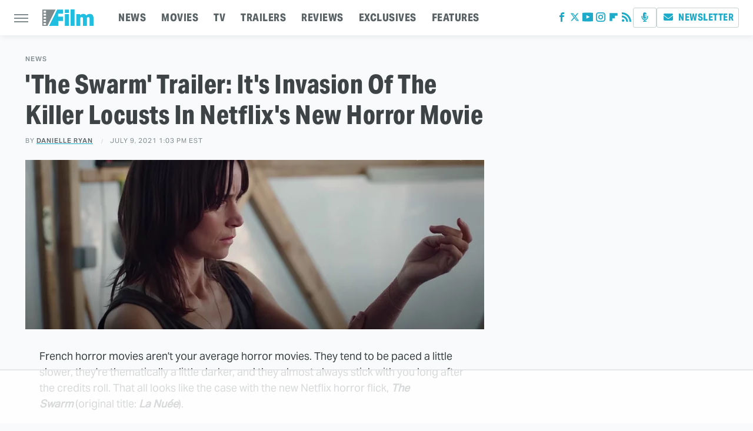

--- FILE ---
content_type: text/html; charset=UTF-8
request_url: https://www.slashfilm.com/582319/the-swarm-trailer/
body_size: 16935
content:
<!DOCTYPE html>
<html xmlns="http://www.w3.org/1999/xhtml" lang="en-US">
<head>
            
        <!-- START email detection/removal script -->
        <script>
            !function(){"use strict";function e(e){const t=e.match(/((?=([a-z0-9._!#$%+^&*()[\]<>-]+))@[a-z0-9._-]+\.[a-z0-9._-]+)/gi);return t?t[0]:""}function t(t){return e(a(t.toLowerCase()))}function a(e){return e.replace(/\s/g,"")}async function n(e){const t={sha256Hash:"",sha1Hash:""};if(!("msCrypto"in window)&&"https:"===location.protocol&&"crypto"in window&&"TextEncoder"in window){const a=(new TextEncoder).encode(e),[n,c]=await Promise.all([s("SHA-256",a),s("SHA-1",a)]);t.sha256Hash=n,t.sha1Hash=c}return t}async function s(e,t){const a=await crypto.subtle.digest(e,t);return Array.from(new Uint8Array(a)).map(e=>("00"+e.toString(16)).slice(-2)).join("")}function c(e){let t=!0;return Object.keys(e).forEach(a=>{0===e[a].length&&(t=!1)}),t}function i(e,t,a){e.splice(t,1);const n="?"+e.join("&")+a.hash;history.replaceState(null,"",n)}var o={checkEmail:e,validateEmail:t,trimInput:a,hashEmail:n,hasHashes:c,removeEmailAndReplaceHistory:i,detectEmails:async function(){const e=new URL(window.location.href),a=Array.from(e.searchParams.entries()).map(e=>`=`);let s,o;const r=["adt_eih","sh_kit"];if(a.forEach((e,t)=>{const a=decodeURIComponent(e),[n,c]=a.split("=");if("adt_ei"===n&&(s={value:c,index:t,emsrc:"url"}),r.includes(n)){o={value:c,index:t,emsrc:"sh_kit"===n?"urlhck":"urlh"}}}),s)t(s.value)&&n(s.value).then(e=>{if(c(e)){const t={value:e,created:Date.now()};localStorage.setItem("adt_ei",JSON.stringify(t)),localStorage.setItem("adt_emsrc",s.emsrc)}});else if(o){const e={value:{sha256Hash:o.value,sha1Hash:""},created:Date.now()};localStorage.setItem("adt_ei",JSON.stringify(e)),localStorage.setItem("adt_emsrc",o.emsrc)}s&&i(a,s.index,e),o&&i(a,o.index,e)},cb:"adthrive"};const{detectEmails:r,cb:l}=o;r()}();
        </script>
        <!-- END email detection/removal script -->
        <!-- AdThrive Head Tag Manual -->
        <script data-no-optimize="1" data-cfasync="false">
            (function(w, d) {
                w.adthrive = w.adthrive || {};
                w.adthrive.cmd = w.
                    adthrive.cmd || [];
                w.adthrive.plugin = 'adthrive-ads-manual';
                w.adthrive.host = 'ads.adthrive.com';var s = d.createElement('script');
                s.async = true;
                s.referrerpolicy='no-referrer-when-downgrade';
                s.src = 'https://' + w.adthrive.host + '/sites/68274c9af6aa8817f0d98cc3/ads.min.js?referrer=' + w.encodeURIComponent(w.location.href) + '&cb=' + (Math.floor(Math.random() * 100) + 1);
                var n = d.getElementsByTagName('script')[0];
                n.parentNode.insertBefore(s, n);
            })(window, document);
        </script>
        <!-- End of AdThrive Head Tag -->            <link rel="preload" href="/wp-content/themes/unified/css/article.slashfilm.min.css?design=3&v=1761058487" as="style"><link rel="preload" href="https://www.slashfilm.com/img/gallery/the-swarm-trailer/intro-import.jpg" as="image">
<link class="preloadFont" rel="preload" href="https://www.slashfilm.com/font/aktiv-grotesk-regular.woff2" as="font" crossorigin>
<link class="preloadFont" rel="preload" href="https://www.slashfilm.com/font/aktiv-grotesk-semibold.woff2" as="font" crossorigin>
<link class="preloadFont" rel="preload" href="https://www.slashfilm.com/font/aktiv-grotesk-condensed-xbold.woff2" as="font" crossorigin>

        <link rel="stylesheet" type="text/css" href="/wp-content/themes/unified/css/article.slashfilm.min.css?design=3&v=1761058487" />
        <meta http-equiv="Content-Type" content="text/html; charset=utf8" />
        <meta name="viewport" content="width=device-width, initial-scale=1.0">
        <meta http-equiv="Content-Security-Policy" content="block-all-mixed-content" />
        <meta http-equiv="X-UA-Compatible" content="IE=10" />
        
        
                <meta name="robots" content="max-image-preview:large">
        <meta name="thumbnail" content="https://www.slashfilm.com/img/gallery/the-swarm-trailer/intro-import.jpg">
        <title>'The Swarm' Trailer: It's Invasion Of The Killer Locusts In Netflix's New Horror Movie</title>
        <meta name='description' content="Netflix has released The Swarm trailer for a French horror movie in which a woman discovers that the locusts plaguing her farm have a taste for blood." />
        <meta property="mrf:tags" content="Content Type:Legacy Article;Primary Category:News;Category:Movies;Category:News;Category:Trailers;Headline Approver:Unknown;Trello Board:Legacy" />
        
                <meta property="og:site_name" content="SlashFilm" />
        <meta property="og:title" content="'The Swarm' Trailer: It's Invasion Of The Killer Locusts In Netflix's New Horror Movie - SlashFilm">
        <meta property="og:image" content="https://www.slashfilm.com/img/gallery/the-swarm-trailer/intro-import.jpg" />
        <meta property="og:description" content="Netflix has released The Swarm trailer for a French horror movie in which a woman discovers that the locusts plaguing her farm have a taste for blood.">
        <meta property="og:type" content="article">
        <meta property="og:url" content="https://www.slashfilm.com/582319/the-swarm-trailer/">
                <meta name="twitter:title" content="'The Swarm' Trailer: It's Invasion Of The Killer Locusts In Netflix's New Horror Movie - SlashFilm">
        <meta name="twitter:description" content="Netflix has released The Swarm trailer for a French horror movie in which a woman discovers that the locusts plaguing her farm have a taste for blood.">
        <meta name="twitter:site" content="@slashfilm">
        <meta name="twitter:card" content="summary_large_image">
        <meta name="twitter:image" content="https://www.slashfilm.com/img/gallery/the-swarm-trailer/intro-import.jpg">
            <meta property="article:published_time" content="2021-07-09T20:03:00+00:00" />
    <meta property="article:modified_time" content="2021-07-09T20:03:00+00:00" />
    <meta property="article:author" content="Danielle Ryan" />
        
        <link rel="shortcut icon" href="https://www.slashfilm.com/img/slashfilm-favicon.png">
        <link rel="icon" href="https://www.slashfilm.com/img/slashfilm-favicon.png">
        <link rel="canonical" href="https://www.slashfilm.com/582319/the-swarm-trailer/"/>
        <link rel="alternate" type="application/rss+xml" title="News - SlashFilm" href="https://www.slashfilm.com/category/news/feed/" />

        
        <script type="application/ld+json">{"@context":"http:\/\/schema.org","@type":"Article","mainEntityOfPage":{"@type":"WebPage","@id":"https:\/\/www.slashfilm.com\/582319\/the-swarm-trailer\/","url":"https:\/\/www.slashfilm.com\/582319\/the-swarm-trailer\/","breadcrumb":{"@type":"BreadcrumbList","itemListElement":[{"@type":"ListItem","position":1,"item":{"@id":"https:\/\/www.slashfilm.com\/category\/news\/","name":"News"}}]}},"isAccessibleForFree":true,"headline":"'The Swarm' Trailer: It's Invasion Of The Killer Locusts In Netflix's New Horror Movie","image":{"@type":"ImageObject","url":"https:\/\/www.slashfilm.com\/img\/gallery\/the-swarm-trailer\/intro-import.jpg","height":438,"width":780},"datePublished":"2021-07-09T20:03:00+00:00","dateModified":"2021-07-09T20:03:00+00:00","author":[{"@type":"Person","name":"Danielle Ryan","description":"Danielle is an experienced writer with bylines at The Washington Post, Fandom, Bustle, CNN, Paste Magazine, and more. She has written in a variety of fields, including local crime, global public health, and the entertainment industry.","url":"https:\/\/www.slashfilm.com\/author\/danielleryan\/","knowsAbout":["The Evil Dead Franchise","Star Trek: Deep Space Nine","Extreme Horror Cinema"],"alumniOf":{"@type":"Organization","name":"Georgia Gwinnett College"},"sameAs":["https:\/\/www.instagram.com\/danirat6","https:\/\/www.twitter.com\/danirat","https:\/\/www.linkedin.com\/in\/danielle-ryan-007b8062","https:\/\/www.muckrack.com\/danielle-ryan-5"]}],"publisher":{"@type":"Organization","address":{"@type":"PostalAddress","streetAddress":"11787 Lantern Road #201","addressLocality":"Fishers","addressRegion":"IN","postalCode":"46038","addressCountry":"US"},"contactPoint":{"@type":"ContactPoint","telephone":"(908) 514-8038","contactType":"customer support","email":"staff@slashfilm.com"},"publishingPrinciples":"https:\/\/www.slashfilm.com\/policies\/","@id":"https:\/\/www.slashfilm.com\/","name":"SlashFilm","alternateName":"\/Film","url":"https:\/\/www.slashfilm.com\/","logo":{"@type":"ImageObject","url":"https:\/\/www.slashfilm.com\/img\/slashfilm-meta-image-1280x720.png","caption":"SlashFilm Logo"},"description":"The latest movie and television news, reviews, film trailers, exclusive interviews, and opinions - since 2005.","sameAs":["https:\/\/www.facebook.com\/slashfilm","https:\/\/twitter.com\/slashfilm","https:\/\/www.youtube.com\/@SlashFilm","https:\/\/www.instagram.com\/slashfilm","https:\/\/flipboard.com\/@Slashfilm","https:\/\/subscribe.slashfilm.com\/newsletter"]},"description":"Netflix has released The Swarm trailer for a French horror movie in which a woman discovers that the locusts plaguing her farm have a taste for blood."}</script>
                </head>
<body>
<div id="wrapper">
    <div class="page-wrap">
        <header id="header" class="">
            <div class="nav-drop">
                <div class="jcf-scrollable">
                    <div class="aside-holder">
                                    <nav id="aside-nav">
                <div class="nav-top">
                    <div class="logo">
                        <a href="/" class="logo-holder">
                            <img src="https://www.slashfilm.com/img/slashfilm-logo.svg" alt="SlashFilm" width="87" height="30">
                        </a>
                        <a href="#" class="nav-opener close"></a>
                    </div>
                </div>
                
                <ul class="main-nav"><li class="navlink navlink-news"><a href="/category/news/">NEWS</a><input type="checkbox" id="subnav-button-news"><label for="subnav-button-news"></label><ul class="main-nav"><li class="subnavlink navlink-movie-news"><a href="/category/movie-news/">Movie News</a></li><li class="subnavlink navlink-tv-news"><a href="/category/tv-news/">TV News</a></li></ul></li><li class="navlink navlink-movies"><a href="/category/movies/">MOVIES</a><input type="checkbox" id="subnav-button-movies"><label for="subnav-button-movies"></label><ul class="main-nav"><li class="subnavlink navlink-action-adventure-movies"><a href="/category/action-adventure-movies/">Action and Adventure</a></li><li class="subnavlink navlink-animation-movies"><a href="/category/animation-movies/">Animation</a></li><li class="subnavlink navlink-comedy-movies"><a href="/category/comedy-movies/">Comedy</a></li><li class="subnavlink navlink-documentary-movies"><a href="/category/documentary-movies/">Documentary</a></li><li class="subnavlink navlink-drama-movies"><a href="/category/drama-movies/">Drama</a></li><li class="subnavlink navlink-fantasy-movies"><a href="/category/fantasy-movies/">Fantasy</a></li><li class="subnavlink navlink-history-movies"><a href="/category/history-movies/">History</a></li><li class="subnavlink navlink-horror-movies"><a href="/category/horror-movies/">Horror</a></li><li class="subnavlink navlink-thriller-movies"><a href="/category/thriller-movies/">Thriller</a></li><li class="subnavlink navlink-romance-movies"><a href="/category/romance-movies/">Romance</a></li><li class="subnavlink navlink-science-fiction-movies"><a href="/category/science-fiction-movies/">Science Fiction</a></li><li class="subnavlink navlink-superheroes-movies"><a href="/category/superheroes-movies/">Superhero</a></li></ul></li><li class="navlink navlink-television"><a href="/category/television/">TV</a><input type="checkbox" id="subnav-button-television"><label for="subnav-button-television"></label><ul class="main-nav"><li class="subnavlink navlink-anime-tv-shows"><a href="/category/anime-tv-shows/">Anime</a></li><li class="subnavlink navlink-tv-cartoons"><a href="/category/tv-cartoons/">Cartoons</a></li><li class="subnavlink navlink-action-adventure-tv-shows"><a href="/category/action-adventure-tv-shows/">Action and Adventure</a></li><li class="subnavlink navlink-comedy-tv-shows"><a href="/category/comedy-tv-shows/">Comedy</a></li><li class="subnavlink navlink-documentary-tv-shows"><a href="/category/documentary-tv-shows/">Documentary</a></li><li class="subnavlink navlink-drama-tv-shows"><a href="/category/drama-tv-shows/">Drama</a></li><li class="subnavlink navlink-fantasy-tv-shows"><a href="/category/fantasy-tv-shows/">Fantasy</a></li><li class="subnavlink navlink-history-tv-shows"><a href="/category/history-tv-shows/">History</a></li><li class="subnavlink navlink-horror-tv-shows"><a href="/category/horror-tv-shows/">Horror</a></li><li class="subnavlink navlink-thriller-tv-shows"><a href="/category/thriller-tv-shows/">Thriller</a></li><li class="subnavlink navlink-science-fiction-tv-shows"><a href="/category/science-fiction-tv-shows/">Science Fiction</a></li><li class="subnavlink navlink-superheroes-tv-shows"><a href="/category/superheroes-tv-shows/">Superhero</a></li></ul></li><li class="navlink navlink-trailers"><a href="/category/trailers/">TRAILERS</a></li><li class="navlink navlink-reviews"><a href="/category/reviews/">REVIEWS</a><input type="checkbox" id="subnav-button-reviews"><label for="subnav-button-reviews"></label><ul class="main-nav"><li class="subnavlink navlink-movie-reviews"><a href="/category/movie-reviews/">Movie Reviews</a></li><li class="subnavlink navlink-tv-reviews"><a href="/category/tv-reviews/">TV Reviews</a></li></ul></li><li class="navlink navlink-exclusives"><a href="/category/exclusives/">EXCLUSIVES</a><input type="checkbox" id="subnav-button-exclusives"><label for="subnav-button-exclusives"></label><ul class="main-nav"><li class="subnavlink navlink-exclusive-interviews"><a href="/category/exclusive-interviews/">Interviews</a></li><li class="subnavlink navlink-op-eds"><a href="/category/op-eds/">Opinion</a></li></ul></li><li class="navlink navlink-features"><a href="/category/features/">FEATURES</a></li></ul>        <ul class="social-buttons">
            <li><a href="http://www.facebook.com/slashfilm" target="_blank" title="Facebook" aria-label="Facebook"><svg class="icon"><use xlink:href="#facebook"></use></svg></a></li><li><a href="https://twitter.com/slashfilm" target="_blank" title="Twitter" aria-label="Twitter"><svg class="icon"><use xlink:href="#twitter"></use></svg></a></li><li><a href="https://www.youtube.com/@SlashFilm" target="_blank" title="YouTube" aria-label="YouTube"><svg class="icon"><use xlink:href="#youtube"></use></svg></a></li><li><a href="https://www.instagram.com/slashfilm" target="_blank" title="Instagram" aria-label="Instagram"><svg class="icon"><use xlink:href="#instagram"></use></svg></a></li><li><a href="https://flipboard.com/@Slashfilm" target="_blank" title="Flipboard" aria-label="Flipboard"><svg class="icon"><use xlink:href="#flipboard"></use></svg></a></li><li><a href="/feed/" target="_blank" title="RSS" aria-label="RSS"><svg class="icon"><use xlink:href="#rss"></use></svg></a></li>
            <li class="menu-btn podcast-btn"><a href="https://redcircle.com/shows/slashfilm-weekly" target="_blank" title="Podcast" aria-label="Podcast"><svg class="icon"><use xlink:href="#podcast"></use></svg></a></li>
            <li class="menu-btn newsletter-btn"><a href="https://subscribe.slashfilm.com/newsletter?utm_source=slashfilm&utm_medium=side-nav" target="_blank" title="Newsletter" aria-label="Newsletter"><svg class="icon"><use xlink:href="#revue"></use></svg>Newsletter</a></li>
        </ul>            <ul class="info-links">
                <li class="info-link first-info-link"><a href="/about/">About</a></li>
                <li class="info-link"><a href="/policies/">Editorial Policies</a></li>
                <li class="info-link"><a href="/reviews-policy-guidelines/">Reviews Policy</a></li>
                
                <li class="info-link"><a href="https://www.static.com/slashfilm-privacy-policy" target="_blank">Privacy Policy</a></a>
                <li class="info-link"><a href="https://www.static.com/terms" target="_blank">Terms of Use</a></li>
            </ul>
            </nav>                        <div class="nav-bottom">
                            <span class="copyright-info">&copy; 2026                                <a href="https://www.static.com/" target="_blank">Static Media</a>. All Rights Reserved
                            </span>
                        </div>
                    </div>
                </div>
            </div>
            <div id="bg"></div>
         
            <div id="header-container">
                <div id="hamburger-holder">
                    <div class="hamburger nav-opener"></div>
                </div>

                    <div id="logo" class="top-nav-standard">
        <a href="/"><img src="https://www.slashfilm.com/img/slashfilm-logo.svg" alt="SlashFilm" width="87" height="30"></a>
    </div>
                <div id="logo-icon" class="top-nav-scrolled">
                    <a href="/" >
                        <img src="https://www.slashfilm.com/img/slashfilm-icon.svg" alt="SlashFilm" width="38" height="31">                    </a>
                </div>

                <div id="top-nav-title" class="top-nav-scrolled">'The Swarm' Trailer: It's Invasion Of The Killer Locusts In Netflix's New Horror Movie</div>

                            <div id="top-nav" class="top-nav-standard">
                <nav id="top-nav-holder">
                    
                    <a href="/category/news/" class="navlink-news">NEWS</a>
<a href="/category/movies/" class="navlink-movies">MOVIES</a>
<a href="/category/television/" class="navlink-television">TV</a>
<a href="/category/trailers/" class="navlink-trailers">TRAILERS</a>
<a href="/category/reviews/" class="navlink-reviews">REVIEWS</a>
<a href="/category/exclusives/" class="navlink-exclusives">EXCLUSIVES</a>
<a href="/category/features/" class="navlink-features">FEATURES</a>

                </nav>
            </div>                <svg width="0" height="0" class="hidden">
            <symbol version="1.1" xmlns="http://www.w3.org/2000/svg" viewBox="0 0 16 16" id="rss">
    <path d="M2.13 11.733c-1.175 0-2.13 0.958-2.13 2.126 0 1.174 0.955 2.122 2.13 2.122 1.179 0 2.133-0.948 2.133-2.122-0-1.168-0.954-2.126-2.133-2.126zM0.002 5.436v3.067c1.997 0 3.874 0.781 5.288 2.196 1.412 1.411 2.192 3.297 2.192 5.302h3.080c-0-5.825-4.739-10.564-10.56-10.564zM0.006 0v3.068c7.122 0 12.918 5.802 12.918 12.932h3.076c0-8.82-7.176-16-15.994-16z"></path>
</symbol>
        <symbol xmlns="http://www.w3.org/2000/svg" viewBox="0 0 512 512" id="twitter">
    <path d="M389.2 48h70.6L305.6 224.2 487 464H345L233.7 318.6 106.5 464H35.8L200.7 275.5 26.8 48H172.4L272.9 180.9 389.2 48zM364.4 421.8h39.1L151.1 88h-42L364.4 421.8z"></path>
</symbol>
        <symbol xmlns="http://www.w3.org/2000/svg" viewBox="0 0 32 32" id="facebook">
    <path d="M19 6h5V0h-5c-3.86 0-7 3.14-7 7v3H8v6h4v16h6V16h5l1-6h-6V7c0-.542.458-1 1-1z"></path>
</symbol>
        <symbol xmlns="http://www.w3.org/2000/svg" viewBox="0 0 14 14" id="flipboard">
    <path d="m 6.9999999,0.99982 5.9993001,0 0,1.99835 0,1.99357 -1.993367,0 -1.9980673,0 -0.014998,1.99357 -0.01,1.99835 -1.9980669,0.01 -1.9933674,0.0146 -0.014998,1.99835 -0.01,1.99357 -1.9834686,0 -1.9836686,0 0,-6.00006 0,-5.99994 5.9992001,0 z"></path>
</symbol>
        <symbol viewBox="0 0 24 24" xmlns="http://www.w3.org/2000/svg" id="instagram">
    <path d="M17.3183118,0.0772036939 C18.5358869,0.132773211 19.3775594,0.311686093 20.156489,0.614412318 C20.9357539,0.917263935 21.5259307,1.30117806 22.1124276,1.88767349 C22.6988355,2.47414659 23.0827129,3.06422396 23.3856819,3.84361655 C23.688357,4.62263666 23.8672302,5.46418415 23.9227984,6.68172489 C23.9916356,8.19170553 24,8.72394829 24,11.9999742 C24,15.2760524 23.9916355,15.808302 23.9227954,17.3182896 C23.8672306,18.5358038 23.6883589,19.3773584 23.3855877,20.1566258 C23.0826716,20.9358162 22.6987642,21.5259396 22.1124276,22.1122749 C21.5259871,22.6987804 20.9357958,23.0827198 20.1563742,23.3856323 C19.3772192,23.6883583 18.5357324,23.8672318 17.3183209,23.9227442 C15.8086874,23.9916325 15.2765626,24 12,24 C8.72343739,24 8.19131258,23.9916325 6.68172382,23.9227463 C5.46426077,23.8672314 4.62270711,23.6883498 3.84342369,23.3855738 C3.0641689,23.0827004 2.47399369,22.6987612 1.88762592,22.1123283 C1.30117312,21.525877 0.91721975,20.9357071 0.614318116,20.1563835 C0.311643016,19.3773633 0.132769821,18.5358159 0.0772038909,17.3183251 C0.0083529426,15.8092887 0,15.2774634 0,11.9999742 C0,8.7225328 0.00835296697,8.19071076 0.0772047368,6.68165632 C0.132769821,5.46418415 0.311643016,4.62263666 0.614362729,3.84350174 C0.91719061,3.06430165 1.30113536,2.4741608 1.88757245,1.88772514 C2.47399369,1.30123879 3.0641689,0.917299613 3.84345255,0.614414972 C4.62236201,0.311696581 5.46409415,0.132773979 6.68163888,0.0772035898 C8.19074867,0.00835221992 8.72252573,0 12,0 C15.2774788,0 15.8092594,0.00835235053 17.3183118,0.0772036939 Z M12,2.66666667 C8.75959504,2.66666667 8.26400713,2.67445049 6.80319929,2.74109814 C5.87614637,2.78341009 5.31952221,2.90172878 4.80947575,3.09995521 C4.37397765,3.26922052 4.09725505,3.44924273 3.77324172,3.77329203 C3.44916209,4.09737087 3.26913181,4.37408574 3.09996253,4.80937168 C2.90169965,5.31965737 2.78340891,5.87618164 2.74109927,6.80321713 C2.67445122,8.26397158 2.66666667,8.75960374 2.66666667,11.9999742 C2.66666667,15.2403924 2.67445121,15.7360281 2.74109842,17.1967643 C2.78340891,18.1238184 2.90169965,18.6803426 3.09990404,19.1904778 C3.26914133,19.6259017 3.44919889,19.9026659 3.77329519,20.2267614 C4.09725505,20.5507573 4.37397765,20.7307795 4.80932525,20.8999863 C5.31971515,21.0982887 5.87621193,21.2165784 6.80323907,21.2588497 C8.26460439,21.3255353 8.76051223,21.3333333 12,21.3333333 C15.2394878,21.3333333 15.7353956,21.3255353 17.1968056,21.2588476 C18.123775,21.216579 18.6802056,21.0982995 19.1905083,20.9000309 C19.6260288,20.7307713 19.9027426,20.5507596 20.2267583,20.226708 C20.5507492,19.9027179 20.7308046,19.6259456 20.9000375,19.1906283 C21.0983009,18.6803412 21.2165908,18.1238118 21.2588986,17.196779 C21.3255376,15.7350718 21.3333333,15.2390126 21.3333333,11.9999742 C21.3333333,8.76098665 21.3255376,8.26493375 21.2589016,6.80323567 C21.2165911,5.87618164 21.0983004,5.31965737 20.9001178,4.80957831 C20.7308131,4.37403932 20.550774,4.09729207 20.2267583,3.77324038 C19.9027658,3.44924868 19.6260264,3.26922777 19.1905015,3.09996643 C18.6803988,2.90171817 18.1238378,2.78341062 17.1967608,2.74109868 C15.7359966,2.67445057 15.2404012,2.66666667 12,2.66666667 Z M12,18.2222222 C8.56356156,18.2222222 5.77777778,15.4364384 5.77777778,12 C5.77777778,8.56356156 8.56356156,5.77777778 12,5.77777778 C15.4364384,5.77777778 18.2222222,8.56356156 18.2222222,12 C18.2222222,15.4364384 15.4364384,18.2222222 12,18.2222222 Z M12,15.5555556 C13.9636791,15.5555556 15.5555556,13.9636791 15.5555556,12 C15.5555556,10.0363209 13.9636791,8.44444444 12,8.44444444 C10.0363209,8.44444444 8.44444444,10.0363209 8.44444444,12 C8.44444444,13.9636791 10.0363209,15.5555556 12,15.5555556 Z M18.2222222,7.11111111 C17.4858426,7.11111111 16.8888889,6.51415744 16.8888889,5.77777778 C16.8888889,5.04139811 17.4858426,4.44444444 18.2222222,4.44444444 C18.9586019,4.44444444 19.5555556,5.04139811 19.5555556,5.77777778 C19.5555556,6.51415744 18.9586019,7.11111111 18.2222222,7.11111111 Z"/>
</symbol>
         <symbol xmlns="http://www.w3.org/2000/svg" viewBox="0 0 448 512" id="linkedin">
    <path d="M100.3 448H7.4V148.9h92.9zM53.8 108.1C24.1 108.1 0 83.5 0 53.8a53.8 53.8 0 0 1 107.6 0c0 29.7-24.1 54.3-53.8 54.3zM447.9 448h-92.7V302.4c0-34.7-.7-79.2-48.3-79.2-48.3 0-55.7 37.7-55.7 76.7V448h-92.8V148.9h89.1v40.8h1.3c12.4-23.5 42.7-48.3 87.9-48.3 94 0 111.3 61.9 111.3 142.3V448z"/>
</symbol>
        <symbol xmlns="http://www.w3.org/2000/svg" viewBox="0 0 240.1 113.49" id="muckrack">
    <path class="b" d="M223.2,73.59c11.2-7.6,16.8-20.3,16.9-33.3C240.1,20.39,226.8.09,199.4.09c-8.35-.1-18.27-.1-28.14-.07-9.86.02-19.66.07-27.76.07v113.4h29.6v-35h17l17.1,35h30.6l.8-5-18.7-33.4c2.5-.8,3.3-1.5,3.3-1.5ZM199,54.29h-25.8v-29.7h25.8c8.4,0,12.3,7.4,12.3,14.6s-4.1,15.1-12.3,15.1Z"/><polygon class="b" points="0 .14 10.9 .14 64.5 49.24 117.9 .14 129.3 .14 129.3 113.34 99.7 113.34 99.7 54.24 66.1 83.74 62.7 83.74 29.6 54.24 29.6 113.34 0 113.34 0 .14"/>
</symbol>
        <symbol xmlns="http://www.w3.org/2000/svg" viewBox="7 2 2 12" id="youtube">
    <path d="M15.841 4.8c0 0-0.156-1.103-0.637-1.587-0.609-0.637-1.291-0.641-1.603-0.678-2.237-0.163-5.597-0.163-5.597-0.163h-0.006c0 0-3.359 0-5.597 0.163-0.313 0.038-0.994 0.041-1.603 0.678-0.481 0.484-0.634 1.587-0.634 1.587s-0.159 1.294-0.159 2.591v1.213c0 1.294 0.159 2.591 0.159 2.591s0.156 1.103 0.634 1.588c0.609 0.637 1.409 0.616 1.766 0.684 1.281 0.122 5.441 0.159 5.441 0.159s3.363-0.006 5.6-0.166c0.313-0.037 0.994-0.041 1.603-0.678 0.481-0.484 0.637-1.588 0.637-1.588s0.159-1.294 0.159-2.591v-1.213c-0.003-1.294-0.162-2.591-0.162-2.591zM6.347 10.075v-4.497l4.322 2.256-4.322 2.241z"></path>
</symbol>
        <symbol xmlns="http://www.w3.org/2000/svg" viewBox="0 0 512 512" id="pinterest">
    <g>
    <path d="M220.646,338.475C207.223,408.825,190.842,476.269,142.3,511.5
            c-14.996-106.33,21.994-186.188,39.173-270.971c-29.293-49.292,3.518-148.498,65.285-124.059
            c76.001,30.066-65.809,183.279,29.38,202.417c99.405,19.974,139.989-172.476,78.359-235.054
            C265.434-6.539,95.253,81.775,116.175,211.161c5.09,31.626,37.765,41.22,13.062,84.884c-57.001-12.65-74.005-57.6-71.822-117.533
            c3.53-98.108,88.141-166.787,173.024-176.293c107.34-12.014,208.081,39.398,221.991,140.376
            c15.67,113.978-48.442,237.412-163.23,228.529C258.085,368.704,245.023,353.283,220.646,338.475z">
    </path>
    </g>
</symbol>
        <symbol xmlns="http://www.w3.org/2000/svg" viewBox="0 0 32 32" id="tiktok">
    <path d="M 22.472559,-3.8146973e-6 C 23.000559,4.5408962 25.535059,7.2481962 29.941559,7.5361962 v 5.1073998 c -2.5536,0.2496 -4.7905,-0.5856 -7.3922,-2.1601 v 9.5523 c 0,12.1348 -13.2292004,15.927 -18.5478004,7.2291 -3.4177,-5.597 -1.3248,-15.4181 9.6387004,-15.8117 v 5.3857 c -0.8352,0.1344 -1.728,0.3456 -2.5441,0.6241 -2.4384004,0.8256 -3.8209004,2.3712 -3.4369004,5.0977 0.7392,5.2226 10.3204004,6.7682 9.5235004,-3.4369 V 0.00959619 h 5.2898 z" />
</symbol>
        <symbol xmlns="http://www.w3.org/2000/svg" viewBox="0 0 32 32" id="twitch">
    <path d="M3 0l-3 5v23h8v4h4l4-4h5l9-9v-19h-27zM26 17l-5 5h-5l-4 4v-4h-6v-18h20v13z"></path><path d="M19 8h3v8h-3v-8z"></path><path d="M13 8h3v8h-3v-8z"></path>
</symbol>
        <symbol xmlns="http://www.w3.org/2000/svg" viewBox="0 0 512.016 512.016" id="snapchat" >
    <g>
        <g>
            <path d="M500.459,375.368c-64.521-10.633-93.918-75.887-97.058-83.294c-0.06-0.145-0.307-0.666-0.375-0.819
                c-3.234-6.571-4.036-11.904-2.347-15.838c3.388-8.013,17.741-12.553,26.931-15.462c2.586-0.836,5.009-1.604,6.938-2.372
                c18.586-7.339,27.913-16.717,27.716-27.895c-0.179-8.866-7.134-17.007-17.434-20.651c-3.55-1.485-7.774-2.295-11.887-2.295
                c-2.842,0-7.066,0.401-11.102,2.287c-7.868,3.678-14.865,5.658-20.156,5.888c-2.355-0.094-4.139-0.486-5.427-0.922
                c0.162-2.79,0.35-5.658,0.529-8.585l0.094-1.493c2.193-34.807,4.915-78.123-6.673-104.081
                c-34.27-76.834-106.999-82.807-128.478-82.807l-10.018,0.094c-21.436,0-94.029,5.965-128.265,82.756
                c-11.614,26.018-8.866,69.316-6.664,104.115c0.213,3.422,0.427,6.758,0.614,10.01c-1.468,0.503-3.584,0.947-6.46,0.947
                c-6.161,0-13.542-1.997-21.931-5.922c-12.126-5.683-34.295,1.911-37.291,17.647c-1.63,8.516,1.801,20.796,27.383,30.908
                c1.988,0.785,4.489,1.587,7.561,2.56c8.576,2.722,22.929,7.27,26.325,15.266c1.681,3.951,0.879,9.284-2.662,16.512
                c-1.263,2.944-31.65,72.124-98.765,83.174c-6.963,1.143-11.93,7.322-11.537,14.353c0.111,1.954,0.563,3.917,1.399,5.897
                c5.641,13.193,27.119,22.349,67.55,28.766c0.887,2.295,1.92,7.006,2.509,9.737c0.853,3.9,1.749,7.927,2.97,12.1
                c1.229,4.224,4.881,11.307,15.445,11.307c3.575,0,7.714-0.811,12.211-1.681c6.468-1.271,15.309-2.995,26.274-2.995
                c6.084,0,12.416,0.546,18.825,1.604c12.092,2.005,22.699,9.506,35.004,18.202c18.116,12.809,34.586,22.605,67.524,22.605
                c0.87,0,1.732-0.026,2.577-0.085c1.22,0.06,2.449,0.085,3.695,0.085c28.851,0,54.246-7.62,75.494-22.63
                c11.742-8.311,22.835-16.162,34.935-18.176c6.426-1.058,12.766-1.604,18.85-1.604c10.513,0,18.901,1.348,26.385,2.816
                c5.06,0.998,9.02,1.476,12.672,1.476c7.373,0,12.8-4.053,14.874-11.127c1.195-4.113,2.091-8.021,2.961-12.015
                c0.461-2.125,1.57-7.211,2.509-9.66c39.851-6.34,60.203-15.138,65.835-28.297c0.845-1.894,1.34-3.9,1.476-6.033
                C512.372,382.707,507.422,376.529,500.459,375.368z"/>
        </g>
    </g>
</symbol>
        <symbol xmlns="http://www.w3.org/2000/svg" viewBox="0 0 192 192" id="threads">
    <path d="M141.537 88.9883C140.71 88.5919 139.87 88.2104 139.019 87.8451C137.537 60.5382 122.616 44.905 97.5619 44.745C97.4484 44.7443 97.3355 44.7443 97.222 44.7443C82.2364 44.7443 69.7731 51.1409 62.102 62.7807L75.881 72.2328C81.6116 63.5383 90.6052 61.6848 97.2286 61.6848C97.3051 61.6848 97.3819 61.6848 97.4576 61.6855C105.707 61.7381 111.932 64.1366 115.961 68.814C118.893 72.2193 120.854 76.925 121.825 82.8638C114.511 81.6207 106.601 81.2385 98.145 81.7233C74.3247 83.0954 59.0111 96.9879 60.0396 116.292C60.5615 126.084 65.4397 134.508 73.775 140.011C80.8224 144.663 89.899 146.938 99.3323 146.423C111.79 145.74 121.563 140.987 128.381 132.296C133.559 125.696 136.834 117.143 138.28 106.366C144.217 109.949 148.617 114.664 151.047 120.332C155.179 129.967 155.42 145.8 142.501 158.708C131.182 170.016 117.576 174.908 97.0135 175.059C74.2042 174.89 56.9538 167.575 45.7381 153.317C35.2355 139.966 29.8077 120.682 29.6052 96C29.8077 71.3178 35.2355 52.0336 45.7381 38.6827C56.9538 24.4249 74.2039 17.11 97.0132 16.9405C119.988 17.1113 137.539 24.4614 149.184 38.788C154.894 45.8136 159.199 54.6488 162.037 64.9503L178.184 60.6422C174.744 47.9622 169.331 37.0357 161.965 27.974C147.036 9.60668 125.202 0.195148 97.0695 0H96.9569C68.8816 0.19447 47.2921 9.6418 32.7883 28.0793C19.8819 44.4864 13.2244 67.3157 13.0007 95.9325L13 96L13.0007 96.0675C13.2244 124.684 19.8819 147.514 32.7883 163.921C47.2921 182.358 68.8816 191.806 96.9569 192H97.0695C122.03 191.827 139.624 185.292 154.118 170.811C173.081 151.866 172.51 128.119 166.26 113.541C161.776 103.087 153.227 94.5962 141.537 88.9883ZM98.4405 129.507C88.0005 130.095 77.1544 125.409 76.6196 115.372C76.2232 107.93 81.9158 99.626 99.0812 98.6368C101.047 98.5234 102.976 98.468 104.871 98.468C111.106 98.468 116.939 99.0737 122.242 100.233C120.264 124.935 108.662 128.946 98.4405 129.507Z" />
</symbol>
        <symbol xmlns="http://www.w3.org/2000/svg" viewBox="0 0 512 512" id="bluesky">
    <path d="M111.8 62.2C170.2 105.9 233 194.7 256 242.4c23-47.6 85.8-136.4 144.2-180.2c42.1-31.6 110.3-56 110.3 21.8c0 15.5-8.9 130.5-14.1 149.2C478.2 298 412 314.6 353.1 304.5c102.9 17.5 129.1 75.5 72.5 133.5c-107.4 110.2-154.3-27.6-166.3-62.9l0 0c-1.7-4.9-2.6-7.8-3.3-7.8s-1.6 3-3.3 7.8l0 0c-12 35.3-59 173.1-166.3 62.9c-56.5-58-30.4-116 72.5-133.5C100 314.6 33.8 298 15.7 233.1C10.4 214.4 1.5 99.4 1.5 83.9c0-77.8 68.2-53.4 110.3-21.8z"/>
</symbol>
        <symbol xmlns="http://www.w3.org/2000/svg" viewBox="0 0 618 478" id="google">
    <path d="M617.84 456.59C617.82 467.86 608.68 477 597.41 477.02H20.43C9.16 477 0.02 467.86 0 456.59V20.43C0.02 9.16 9.16 0.02 20.43 0H597.41C608.68 0.02 617.82 9.16 617.84 20.43V456.59ZM516.79 342.6V302.74C516.79 301.26 515.59 300.06 514.11 300.06H335.02V345.46H514.11C515.61 345.44 516.82 344.2 516.79 342.7C516.79 342.67 516.79 342.64 516.79 342.6ZM544.02 256.35V216.31C544.04 214.83 542.86 213.61 541.38 213.59C541.37 213.59 541.35 213.59 541.34 213.59H335.02V258.99H541.34C542.79 259.02 543.99 257.86 544.02 256.41C544.02 256.36 544.02 256.32 544.02 256.27V256.36V256.35ZM516.79 170.1V129.88C516.79 128.4 515.59 127.2 514.11 127.2H335.02V172.6H514.11C515.56 172.58 516.74 171.42 516.79 169.97V170.11V170.1ZM180.59 218.08V258.93H239.6C234.74 283.9 212.77 302.01 180.59 302.01C144.24 300.72 115.81 270.2 117.11 233.84C118.34 199.3 146.05 171.59 180.59 170.36C196.12 170.1 211.13 175.97 222.35 186.7L253.49 155.6C233.78 137.06 207.65 126.88 180.59 127.18C120.42 127.18 71.64 175.96 71.64 236.13C71.64 296.3 120.42 345.08 180.59 345.08C240.76 345.08 285 300.82 285 238.49C284.96 231.59 284.39 224.69 283.27 217.88L180.59 218.06V218.08Z"/>
</symbol>
        <symbol id="website" viewBox="0 0 17 17" xmlns="http://www.w3.org/2000/svg">
    <path fill-rule="evenodd" clip-rule="evenodd" d="M1.91041 1.47245C3.56879 -0.185927 6.25755 -0.185927 7.91592 1.47245L10.9186 4.47521C12.577 6.13361 12.577 8.82231 10.9186 10.4807C10.5041 10.8954 9.83185 10.8954 9.41728 10.4807C9.00271 10.0661 9.00271 9.39389 9.41728 8.97932C10.2465 8.15019 10.2465 6.80573 9.41728 5.97659L6.41454 2.97383C5.58535 2.14465 4.24097 2.14465 3.41178 2.97383C2.58261 3.80302 2.58261 5.1474 3.41178 5.97659L4.16248 6.72728C4.57708 7.14185 4.57707 7.81407 4.16248 8.22864C3.74789 8.64321 3.07569 8.64321 2.6611 8.22864L1.91041 7.47796C0.252031 5.81959 0.252031 3.13083 1.91041 1.47245ZM7.91592 5.9766C8.33049 6.39116 8.33049 7.06339 7.91592 7.47796C7.08678 8.3072 7.08678 9.65155 7.91592 10.4807L10.9186 13.4835C11.7479 14.3127 13.0922 14.3127 13.9215 13.4835C14.7506 12.6543 14.7506 11.3099 13.9215 10.4807L13.1708 9.73C12.7561 9.31544 12.7561 8.64321 13.1708 8.22864C13.5854 7.81407 14.2575 7.81407 14.6722 8.22864L15.4228 8.97932C17.0812 10.6377 17.0812 13.3265 15.4228 14.9849C13.7645 16.6433 11.0757 16.6433 9.41728 14.9849L6.41455 11.9822C4.75618 10.3238 4.75618 7.63498 6.41455 5.9766C6.82912 5.562 7.50135 5.562 7.91592 5.9766Z"/>
</symbol>
            <symbol xmlns="http://www.w3.org/2000/svg" viewBox="0 0 512 512" id="revue">
        <path d="M48 64C21.5 64 0 85.5 0 112c0 15.1 7.1 29.3 19.2 38.4L236.8 313.6c11.4 8.5 27 8.5 38.4 0L492.8 150.4c12.1-9.1 19.2-23.3 19.2-38.4c0-26.5-21.5-48-48-48H48zM0 176V384c0 35.3 28.7 64 64 64H448c35.3 0 64-28.7 64-64V176L294.4 339.2c-22.8 17.1-54 17.1-76.8 0L0 176z"/>
    </symbol>
            <symbol xmlns="http://www.w3.org/2000/svg" viewBox="0 0 352 512" id="podcast">
        <path d="M336 192h-16c-8.84 0-16 7.16-16 16v48c0 74.8-64.49 134.82-140.79 127.38C96.71 376.89 48 317.11 48 250.3V208c0-8.84-7.16-16-16-16H16c-8.84 0-16 7.16-16 16v40.16c0 89.64 63.97 169.55 152 181.69V464H96c-8.84 0-16 7.16-16 16v16c0 8.84 7.16 16 16 16h160c8.84 0 16-7.16 16-16v-16c0-8.84-7.16-16-16-16h-56v-33.77C285.71 418.47 352 344.9 352 256v-48c0-8.84-7.16-16-16-16zM176 352c53.02 0 96-42.98 96-96h-85.33c-5.89 0-10.67-3.58-10.67-8v-16c0-4.42 4.78-8 10.67-8H272v-32h-85.33c-5.89 0-10.67-3.58-10.67-8v-16c0-4.42 4.78-8 10.67-8H272v-32h-85.33c-5.89 0-10.67-3.58-10.67-8v-16c0-4.42 4.78-8 10.67-8H272c0-53.02-42.98-96-96-96S80 42.98 80 96v160c0 53.02 42.98 96 96 96z"/>
    </symbol>
        
        
        <symbol xmlns="http://www.w3.org/2000/svg" viewBox="0 0 16 16" id="advertise">
            <g clip-path="url(#clip0_1911_5435)">
            <path fill-rule="evenodd" clip-rule="evenodd" d="M12 1.40497L2.26973 4.27073L0 2.34144V12.6558L2.26967 10.7271L3.84476 11.191V14.1933C3.84529 15.229 4.55813 16.067 5.43904 16.0676H9.23405C9.67247 16.0682 10.0745 15.8571 10.3609 15.5183C10.6488 15.1814 10.8284 14.709 10.8278 14.1932V13.2478L12 13.593V1.40497ZM5.09306 14.5997C5.00434 14.4935 4.95039 14.3537 4.94986 14.1932V11.5168L9.72281 12.9219V14.1932C9.72227 14.3537 9.66885 14.4935 9.5796 14.5997C9.48985 14.7047 9.37052 14.7676 9.23409 14.7676H5.4391C5.30214 14.7676 5.18281 14.7047 5.09306 14.5997Z" />
            <path d="M13 1.11045L17 -0.067627V15.0654L13 13.8875V1.11045Z" />
            </g>
            <defs>
            <clipPath id="clip0_1911_5435">
            <rect width="16" height="16" fill="white"/>
            </clipPath>
            </defs>
        </symbol>
    
</svg>                    <nav id="social-nav-holder" class="top-nav-standard">
        <ul class="social-buttons">
            <li><a href="http://www.facebook.com/slashfilm" target="_blank" title="Facebook" aria-label="Facebook"><svg class="icon"><use xlink:href="#facebook"></use></svg></a></li><li><a href="https://twitter.com/slashfilm" target="_blank" title="Twitter" aria-label="Twitter"><svg class="icon"><use xlink:href="#twitter"></use></svg></a></li><li><a href="https://www.youtube.com/@SlashFilm" target="_blank" title="YouTube" aria-label="YouTube"><svg class="icon"><use xlink:href="#youtube"></use></svg></a></li><li><a href="https://www.instagram.com/slashfilm" target="_blank" title="Instagram" aria-label="Instagram"><svg class="icon"><use xlink:href="#instagram"></use></svg></a></li><li><a href="https://flipboard.com/@Slashfilm" target="_blank" title="Flipboard" aria-label="Flipboard"><svg class="icon"><use xlink:href="#flipboard"></use></svg></a></li><li><a href="/feed/" target="_blank" title="RSS" aria-label="RSS"><svg class="icon"><use xlink:href="#rss"></use></svg></a></li>
            <li class="menu-btn podcast-btn"><a href="https://redcircle.com/shows/slashfilm-weekly" target="_blank" title="Podcast" aria-label="Podcast"><svg class="icon"><use xlink:href="#podcast"></use></svg></a></li>
            <li class="menu-btn newsletter-btn"><a href="https://subscribe.slashfilm.com/newsletter?utm_source=slashfilm&utm_medium=top-nav" target="_blank" title="Newsletter" aria-label="Newsletter"><svg class="icon"><use xlink:href="#revue"></use></svg>Newsletter</a></li>
        </ul>
    </nav>
                                <div id="top-nav-share" class="top-nav-scrolled"></div>
	                        </div>
            <div id="is-tablet"></div>
            <div id="is-mobile"></div>
        </header>
<main id="main" role="main" class="infinite gallery" data-post-type="articles">
    <div class="holder">
        <div id="content" class="article">
            

            <article class="news-post">
    
    
    <ul class="breadcrumbs"><li>
<a href="/category/news/">News</a> </li></ul>
                <div class="news-article">
                <h1 class="title-gallery" data-post-id="582319" id="title-gallery" data-author="Danielle Ryan" data-category="news" data-content_type="Legacy Article" data-mod_date="2021-07-09" data-layout="Infinite" data-post_id="582319" data-pub_date="2021-07-09" data-day="Friday" data-dayhour="Friday-1PM" data-pubhour="1PM" data-num_slides="3" data-num_words="400" data-pitcher="Unknown" data-trello_board="Legacy" data-intent="Legacy" data-ideation="Legacy" data-importanttopic="False">'The Swarm' Trailer: It's Invasion Of The Killer Locusts In Netflix's New Horror Movie</h1>
            </div>

    
                <div class="news-article">
                
                                <div class="byline-container">
                    <div class="byline-text-wrap">
                        <span class="byline-by">By</span> <a href="/author/danielleryan/" class="byline-author">Danielle Ryan</a>
                        
                        <span class="byline-slash"></span>
                        <span class="byline-timestamp">
                            <time datetime="2021-07-09T20:03:00+00:00">July 9, 2021 1:03 pm EST</time></span>
                        
                    </div>
                    
                </div>
                                <div class="slide-key image-holder gallery-image-holder credit-image-wrap lead-image-holder" data-post-url="https://www.slashfilm.com/582319/the-swarm-trailer/" data-post-title="'The Swarm' Trailer: It's Invasion of the Killer Locusts in Netflix's New Horror Movie" data-slide-num="0" data-post-id="582319">
                                             <picture id="paf0890fd1366c2337aa709f95982e382">
                                                    <source media="(min-width: 429px)" srcset="https://www.slashfilm.com/img/gallery/the-swarm-trailer/intro-import.webp" type="image/webp">
                            <source media="(max-width: 428px)" srcset="https://www.slashfilm.com/img/gallery/the-swarm-trailer/intro-import.sm.webp" type="image/webp">
                        <img class="gallery-image " src="https://www.slashfilm.com/img/gallery/the-swarm-trailer/intro-import.jpg" data-slide-url="https://www.slashfilm.com/582319/the-swarm-trailer/" data-post-id="582319" data-slide-num="0" data-slide-title="'The Swarm' Trailer: It's Invasion of the Killer Locusts in Netflix's New Horror Movie: " width="780" height="438" alt="the swarm trailer">
                    </source></source></picture>
                                    <style>
                    #paf0890fd1366c2337aa709f95982e382, #paf0890fd1366c2337aa709f95982e382 img {
                        min-height: 144px;
                        height: auto !important;
                        display: block;
                        aspect-ratio: revert;
                    }
                    .legacy .recipe-card-image, .legacy .recipe-card-image img {
                        aspect-ratio: revert;
                    }
                    @media (min-width: 780px ) {
                        #paf0890fd1366c2337aa709f95982e382, #paf0890fd1366c2337aa709f95982e382 img {
                            min-height: 288px;
                            display: block;
                        }
                    }
                </style>
                    </div>
				            <div class="columns-holder ">
                
                
                <p>French horror movies aren't your average horror movies. They tend to be paced a little slower, they're thematically a little darker, and they almost always stick with you long after the credits roll. That all looks like the case with the new Netflix horror flick, <em><strong>The Swarm</strong></em><em> </em>(original title: <em><strong>La Nuée</strong></em>).</p>

            </div>
            </div>

            <div class="news-article">
                
                <h2 class="">The Swarm Trailer</h2>
                                <div class="slide-key" data-post-url="/582319/the-swarm-trailer/" data-post-title="'The Swarm' Trailer: It's Invasion Of The Killer Locusts In Netflix's New Horror Movie" data-slide-num="1" data-post-id="582319">
                </div>
				            <div class="columns-holder ">
                <p><iframe class="gallery-image-video oembed oembed-youtube" src="https://www.youtube.com/embed/si5irFBLe5s?v=si5irFBLe5s" frameborder="0" allowfullscreen></iframe></p>
<p>Single mother Virginie (<strong>Suliane Brahim</strong>) starts raising edible locusts as a high-protein crop in order to save her failing farm. She has a lot to juggle, between the bugs, bills piling up, her children Laura (<strong>Marie Narbonne</strong>) and Gaston (<strong>Raphael Romand</strong>), and her troublesome neighbors. Everything changes, however, when she discovers the locusts have a taste for blood.</p>
<p>While discovering that your swarm of locusts is bloodthirsty is definitely frightening, the trailer hints that Virginie isn't as frightened as she should be. There seems to be a kind of bond between the farmer and her brood. Shortly after realizing that the bugs are drinking up the red stuff, we see her pouring literal buckets of blood. So is she feeding them? Training them? Or will they consume her and everything she loves?</p>
<p>The trailer features some stunning visuals, including lots of shots that utilize the gauzy plastic tents Virginie raises the locusts in. There's also a decent bit of blood, though if it's anything like its French horror peers, <em>The Swarm</em> will focus more on existential dread than on gallons of gore. The trailer has an A24-esque feel to it that makes me really worry for that poor goat.</p>

            </div>
            </div>

            <div class="news-article">
                
                <h2 class="">A Girl and her Grasshoppers</h2>
                                <div class="slide-key" data-post-url="/582319/the-swarm-trailer/" data-post-title="'The Swarm' Trailer: It's Invasion Of The Killer Locusts In Netflix's New Horror Movie" data-slide-num="2" data-post-id="582319">
                </div>
				            <div class="columns-holder ">
                <p><em>The Swarm</em> is the first feature film from director <strong>Just Philippot</strong>. It debuted at the Angoulême Film Festival in France in August 2020 before making the international festival circuit. It screened as a part of Cannes Critics' Week in 2020, and was selected for the Audience Award and Critics' Award at the Gérardmer International Fantastic Film Festival 2021. It was also awarded the Special Jury Prize and Best Actress Award at the 2020 Sitges International Fantastic Film Festival.</p>
<p>I, for one, am thrilled to see Netflix picking up more French horror to deliver to the masses. After delivering <strong>Alexandre Aja</strong>'s <em><strong>Oxygen </strong></em>in May, <em><strong>The Swarm</strong></em><strong> </strong>looks like it will be another terrifying thriller from the land of crossaints and champagne. I just hope that they don't decide to do any remakes, because <a href="https://www.slashfilm.com/inside-remake-review/" target="_blank">American takes on French horror haven't exactly gone well in the past</a>.</p>
<p><em>The Swarm</em> debuts on Netflix <strong>August 6, 2021</strong>.</p>

            </div>
            </div>

    
</article>                        
            <div class="under-art" data-post-url="https://www.slashfilm.com/582319/the-swarm-trailer/" data-post-title="'The Swarm' Trailer: It's Invasion Of The Killer Locusts In Netflix's New Horror Movie"> 
                <h2 class="section-header">Recommended</h2>
                <input type="hidden" class="next-article-url" value="/2074905/x-men-first-animated-series-pilot-spider-man-and-his-amazing-friends/"/>
                                <div class="zergnet-widget" id="zergnet-widget-10331" data-lazyload="2000" data-no-snippet>
                    <div class="loading-more">
    <svg class="loading-spinner" version="1.1" id="loader-1" xmlns="http://www.w3.org/2000/svg" xmlns:xlink="http://www.w3.org/1999/xlink" x="0px" y="0px" width="40px" height="40px" viewBox="0 0 50 50" style="enable-background:new 0 0 50 50;" xml:space="preserve">
        <path d="M43.935,25.145c0-10.318-8.364-18.683-18.683-18.683c-10.318,0-18.683,8.365-18.683,18.683h4.068c0-8.071,6.543-14.615,14.615-14.615c8.072,0,14.615,6.543,14.615,14.615H43.935z">
            <animateTransform attributeType="xml" attributeName="transform" type="rotate" from="0 25 25" to="360 25 25" dur="0.6s" repeatCount="indefinite"/>
        </path>
    </svg>
</div>
                </div>
        	</div>
                            <script language="javascript" type="text/javascript">
                    setTimeout(function() {
                        var n = document.getElementById("#zergnet-widget-10331");
                        var h = false;
                        if ( n ) {
                            h = n.innerHTML;
                        }
                        if ( h ) {
                            return false;
                        }
                        var zergnet = document.createElement('script');
                        zergnet.type = 'text/javascript'; zergnet.async = true;
                        zergnet.src = '//www.zergnet.com/zerg.js?v=1&id=10331';
                        var znscr = document.getElementsByTagName('script')[0];
                        znscr.parentNode.insertBefore(zergnet, znscr);
                    }, 3500);
                </script>
                           <div id="div-ad-1x1a" class="google-ad-placeholder clear placeholder placeholder-1-1" data-ad-height="any" data-ad-width="any" data-ad-pos="1x1"></div>

        </div>
    </div>
    <div class="sidebar-container">
                <div id="floatingAd">
                    </div>
    </div>
    </main>

</div>
</div>

            
                        <script async src="https://www.googletagmanager.com/gtag/js?id=G-FDDJ4QQBM2"></script>
    <script>
        window.LooperConfig = window.LooperConfig || {};
        window.dataLayer = window.dataLayer || [];
        function gtag(){dataLayer.push(arguments);} 
        gtag('js', new Date());
        window.LooperConfig.ga4tag = "G-FDDJ4QQBM2";
        window.LooperConfig.ga4data = {"author":"Danielle Ryan","category":"news","content_type":"Legacy Article","mod_date":"2021-07-09","layout":"Infinite","post_id":582319,"pub_date":"2021-07-09","day":"Friday","dayhour":"Friday-1PM","pubhour":"1PM","num_slides":3,"num_words":400,"pitcher":"Unknown","trello_board":"Legacy","intent":"Legacy","ideation":"Legacy","importantTopic":"False"};
        window.LooperConfig.categories = ["Movies","News","Trailers"];
        window.LooperReady = function(){
            if ( typeof( window.LooperReadyInside ) !== 'undefined' ) {
                window.LooperReadyInside();
            }
            LooperConfig.params = false;
            try {
                LooperConfig.params = (new URL(document.location)).searchParams;
            } catch( e ) {
                //do nothing
            }
            
            var widgets = document.querySelectorAll(".zergnet-widget");
            var hasWidget = false;
            for ( i = 0; i < widgets.length; i++ ) {
                if ( !hasWidget && LoopGalObj.isVisible(widgets[i]) ) {
                    hasWidget = true;
                }
            }
            if (!hasWidget) {
                LooperConfig['ga4data']["ad_block"] = true;
            } else {
                LooperConfig['ga4data']["ad_block"] = false;
            }

            var validZSource = {"newsletter":"newsletter","flipboard":"flipboard","smartnews":"smartnews","smartnews_sponsored":"smartnews_sponsored","msnsyndicated":"msnsyndicated","newsbreakapp":"newsbreakapp","topbuzz":"topbuzz","zinf_abtest":"zinf_abtest","nexthighlights":"nexthighlights","fb":"fb","fb_ios":"fb_ios","fb_android":"fb_android","gemini":"gemini","facebook_organic":"facebook_organic","gdiscover_sponsored":"gdiscover_sponsored","googlenewsapp":"googlenewsapp","snapchat":"snapchat","dt_app":"dt_app","youtube":"youtube","opera":"opera","aol":"aol"};

            if (window.location.href.indexOf("zsource") !== -1) {
                var vars = {};
                var parts = window.location.href.replace(/[?&]+([^=&]+)=([^&]*)/gi, function (m, key, value) {
                    vars[key] = value.toLowerCase();
                });
                if (typeof( vars['zsource'] !== "undefined") && typeof( validZSource[vars['zsource']] ) !== "undefined") {
                    LooperConfig['zsource'] = validZSource[vars['zsource']];
                    document.cookie = "zsource=" + LooperConfig['zsource'] + "; path=/; max-age=600";
                }
            } else if (document.cookie.indexOf("zsource") !== -1) {
                var cookieval = document.cookie;
                var zsource = "";
                if (cookieval) {
                    var arr = cookieval.split(";");
                    if (arr.length) {
                        for (var i = 0; i < arr.length; i++) {
                            var keyval = arr[i].split("=");
                            if (keyval.length && keyval[0].indexOf("zsource") !== -1) {
                                zsource = keyval[1].trim();
                            }
                        }
                    }
                }
                if (typeof( validZSource[zsource] !== "undefined" )) {
                    LooperConfig['zsource'] = validZSource[zsource];
                }
            }

            if (typeof( LooperConfig['zsource'] ) !== "undefined") {
                LooperConfig['ga4data']["zsource"] = LooperConfig['zsource'];
            }

            // ga4 first view setup
            LooperConfig['ga4data']["first_view"] = false;
            var ga4CookieName = '_ga_FDDJ4QQBM2' ;

            let decodedCookie = decodeURIComponent(document.cookie);
            let decodedCookieArray = decodedCookie.split(';').map((d) => d.trim()).filter((d) => d.substring(0, ga4CookieName.length) === ga4CookieName);
            var isGa4CookiePresent =  decodedCookieArray.length > 0;
            if(!isGa4CookiePresent) {
                LooperConfig['ga4data']["first_view"] = true;
            }
            LooperConfig['ga4data']['send_page_view'] = false;
            
            LooperConfig['ga4data']['view_type'] = Looper.viewType;
            LooperConfig['ga4data']['last_id'] = Looper.lastID;
            LooperConfig['ga4data']['last_url'] = Looper.lastURL;
            LooperConfig['ga4data']['infinite_position'] = 0;
            
            gtag("config", LooperConfig.ga4tag, LooperConfig.ga4data);
            gtag("event", "page_view");
        };
    </script>
                <script type="text/javascript" src="/wp-content/themes/unified/js/loopgal.min.js?v=1763058001"></script>
        <script>
        (function(){
                    var config = {};
        config['v3UI'] = true;

            window.LoopGalObj = new LoopGal( config );
                    window.Looper = new LoopEs();
        if ( typeof( LooperReady ) !== "undefined" ){
            LooperReady();
        }
        })();
        </script>
        <script type="text/javascript" async src="https://btloader.com/tag?o=5698917485248512&upapi=true&domain=slashfilm.com"></script>

<script>!function(){"use strict";var e;e=document,function(){var t,n;function r(){var t=e.createElement("script");t.src="https://cafemedia-com.videoplayerhub.com/galleryplayer.js",e.head.appendChild(t)}function a(){var t=e.cookie.match("(^|[^;]+)\s*__adblocker\s*=\s*([^;]+)");return t&&t.pop()}function c(){clearInterval(n)}return{init:function(){var e;"true"===(t=a())?r():(e=0,n=setInterval((function(){100!==e&&"false" !== t || c(), "true" === t && (r(), c()), t = a(), e++}), 50))}}}().init()}();
</script>
        
        <script>
    (function(){
        !function(){"use strict";function e(e){var t=!(arguments.length>1&&void 0!==arguments[1])||arguments[1],c=document.createElement("script");c.src=e,t?c.type="module":(c.async=!0,c.type="text/javascript",c.setAttribute("nomodule",""));var n=document.getElementsByTagName("script")[0];n.parentNode.insertBefore(c,n)}!function(t,c){!function(t,c,n){var a,o,r;n.accountId=c,null!==(a=t.marfeel)&&void 0!==a||(t.marfeel={}),null!==(o=(r=t.marfeel).cmd)&&void 0!==o||(r.cmd=[]),t.marfeel.config=n;var i="https://sdk.mrf.io/statics";e("".concat(i,"/marfeel-sdk.js?id=").concat(c),!0),e("".concat(i,"/marfeel-sdk.es5.js?id=").concat(c),!1)}(t,c,arguments.length>2&&void 0!==arguments[2]?arguments[2]:{})}(window,3544,{} /*config*/)}();
     })();
</script>
        
    <script async id="ebx" src="https://applets.ebxcdn.com/ebx.js"></script>

            <script>
    window.LooperConfig = window.LooperConfig || {};
    window.LooperConfig.clip = {"readmore":{"text":"Read More: "},"followus":{"text":"Follow Us: ","enabled":0},"visitus":{"text":"Visit Us At: ","enabled":0}};
    
</script>
</body>
</html>

--- FILE ---
content_type: text/html; charset=utf-8
request_url: https://www.google.com/recaptcha/api2/aframe
body_size: 268
content:
<!DOCTYPE HTML><html><head><meta http-equiv="content-type" content="text/html; charset=UTF-8"></head><body><script nonce="h5gci1DH8ZGK9jJqCckWTg">/** Anti-fraud and anti-abuse applications only. See google.com/recaptcha */ try{var clients={'sodar':'https://pagead2.googlesyndication.com/pagead/sodar?'};window.addEventListener("message",function(a){try{if(a.source===window.parent){var b=JSON.parse(a.data);var c=clients[b['id']];if(c){var d=document.createElement('img');d.src=c+b['params']+'&rc='+(localStorage.getItem("rc::a")?sessionStorage.getItem("rc::b"):"");window.document.body.appendChild(d);sessionStorage.setItem("rc::e",parseInt(sessionStorage.getItem("rc::e")||0)+1);localStorage.setItem("rc::h",'1768847244971');}}}catch(b){}});window.parent.postMessage("_grecaptcha_ready", "*");}catch(b){}</script></body></html>

--- FILE ---
content_type: text/plain
request_url: https://rtb.openx.net/openrtbb/prebidjs
body_size: -84
content:
{"id":"9bf8d37a-1a03-41cb-9739-e51690b91e15","nbr":0}

--- FILE ---
content_type: text/plain
request_url: https://rtb.openx.net/openrtbb/prebidjs
body_size: -225
content:
{"id":"49a540b7-d497-4dc0-8cc2-ed86d38f1019","nbr":0}

--- FILE ---
content_type: text/plain
request_url: https://rtb.openx.net/openrtbb/prebidjs
body_size: -225
content:
{"id":"6ecdd215-03a9-4b44-bb95-5158a99a4759","nbr":0}

--- FILE ---
content_type: text/plain
request_url: https://rtb.openx.net/openrtbb/prebidjs
body_size: -225
content:
{"id":"73b9ce76-cba8-4b47-8fc1-4ef833570c2c","nbr":0}

--- FILE ---
content_type: text/plain; charset=utf-8
request_url: https://ads.adthrive.com/http-api/cv2
body_size: 12398
content:
{"om":["00eoh6e0","00xbjwwl","03621zun","08189wfv","08298189wfv","08qi6o59","0929nj63","0a298vwq2wa","0av741zl","0avwq2wa","0b0m8l4f","0b2980m8l4f","0bb78cxw","0c298picd1q","0cpicd1q","0hly8ynw","0iyi1awv","0l51bbpm","0p7rptpw","0q298o0m0qz","0qo0m0qz","0r31j41j","0sm4lr19","0uyv1734","0v298uxlbys","1","10011/696e3bac3096f146f856b28ca77af4ef","10011/855b136a687537d76857f15c0c86e70b","1007_o705c5j6","1007_t8eq9tjc","1011_176_CR52227846","1011_176_CR52227848","1011_176_CR52227850","1011_176_CR52227864","1011_176_CR52227866","1011_302_56651438","1011_302_56651443","1011_302_56651549","1011_302_56651855","1011_302_56651974","1011_302_56652131","1011_302_57050803","1011_302_57050982","1011_302_57051238","1011_302_57055551","1011_302_57055560","1011_302_57055564","1011_302_57055686","1011_302_57055985","1028_8728253","10310289136970_462615644","10310289136970_462615833","10310289136970_462792722","10310289136970_462792978","10310289136970_491345434","10310289136970_593674671","10310289136970_686690145","10339421-5836009-0","10339426-5836008-0","10385900","10ua7afe","110_576777115309199355","110_583652883178231326","110_587183202622605216","11142692","1140b7d4-70c6-48d7-9929-47a057d51ef0","11472967","11509227","11526010","11560071","1185:1610326628","1185:1610326728","11896988","11999803","12010080","12010084","12010088","12151247","12219551","12219552","12219555","12219591","12441761","124682_631","124684_174","124843_8","124844_21","124848_7","124853_7","12491645","12491687","12764879","12850755","12850756","12_74_18113648","1453468","14xoyqyz","1501804","1610326628","1610326728","1610326732","1611092","16x7UEIxQu8","17_23391176","17_23391194","17_23391206","17_23391296","17_23391311","17_24104696","17_24104702","17_24104714","17_24104717","17_24632123","17_24632125","17_24683311","17_24683312","17_24696313","17_24696317","17_24696334","17_24696337","17_24766942","17_24766952","17_24766962","17_24766967","17_24766970","17_24766984","17_24766988","17_24767207","17_24767215","17_24767217","17_24767229","17_24767234","17_24767239","17_24767241","17_24767245","17_24767248","17_24767251","17_24767257","17_24767562","192987dwrq3","19r1igh7","1IWwPyLfI28","1d298ytt0do","1dwefsfs","1o3c69b1","1zjn1epv","1zuc5d3f","201735632","201735646","202430_200_EAAYACog7t9UKc5iyzOXBU.xMcbVRrAuHeIU5IyS9qdlP9IeJGUyBMfW1N0_","202430_200_EAAYACogfp82etiOdza92P7KkqCzDPazG1s0NmTQfyLljZ.q7ScyBDr2wK8_","20421090_200_EAAYACogCiuNvM3f3eqfQCYvohgwlLKRPzvhev8ZbASYAZtBcMoyBKdnm3s_","20421090_200_EAAYACogwcoW5vogT5vLuix.rAmo0E1Jidv8mIzVeNWxHoVoBLEyBJLAmwE_","206_262592","206_501276","206_549410","21087697","2132:42375982","2132:42828302","2132:44283562","2132:45089307","2132:45327624","2132:45327630","2132:45517618","2132:45596424","2132:45737946","2132:45738982","2132:45871980","2132:45941257","2132:45999649","2132:46036511","2132:46039080","2132:46039823","2149:10868755","2149:12147059","2149:12151096","2149:12156461","2179:579199547309811353","2179:579593739337040696","2179:585139266317201118","2179:587183202622605216","2179:588366512778827143","2179:588463996220411211","2179:588837179414603875","2179:588969843258627169","2179:589289985696794383","2179:589318202881681006","2179:590157627360862445","2179:591283456202345442","2179:594033992319641821","222tsaq1","2249:650628025","2249:650628516","2249:650628539","2249:657213025","2249:674673693","2249:688935337","2249:691910064","2249:691914577","2249:691925891","2249:703430542","2249:704085924","2249:792234813836","2307:00xbjwwl","2307:0b0m8l4f","2307:222tsaq1","2307:27s3hbtl","2307:28u7c6ez","2307:2eybxjpm","2307:2i8t2rx0","2307:31yw6nyu","2307:39bi80kl","2307:43jaxpr7","2307:45astvre","2307:4fk9nxse","2307:4qxmmgd2","2307:6hye09n0","2307:6p39oadw","2307:74scwdnj","2307:77gj3an4","2307:794di3me","2307:7k27twoj","2307:8ax1f5n9","2307:8fdfc014","2307:8orkh93v","2307:8pksr1ui","2307:96srbype","2307:98xzy0ek","2307:9krcxphu","2307:9nex8xyd","2307:9r15vock","2307:9vtd24w4","2307:a566o9hb","2307:a7w365s6","2307:a90208mb","2307:bj4kmsd6","2307:bjbhu0bk","2307:bkkzvxfz","2307:bpecuyjx","2307:bu0fzuks","2307:c1hsjx06","2307:c2d7ypnt","2307:cki44jrm","2307:clpej29x","2307:cqant14y","2307:cv2huqwc","2307:cymho2zs","2307:ekv63n6v","2307:emgupcal","2307:fjp0ceax","2307:fmmrtnw7","2307:fphs0z2t","2307:fqeh4hao","2307:g749lgab","2307:ge4000vb","2307:h0cw921b","2307:hauz7f6h","2307:hc3zwvmz","2307:hzonbdnu","2307:ivj2zcop","2307:jd035jgw","2307:k10y9mz2","2307:l6b7c4hm","2307:lp37a2wq","2307:lu0m1szw","2307:mfsmf6ch","2307:n9sgp7lz","2307:np9yfx64","2307:nv0uqrqm","2307:ocnesxs5","2307:okem47bb","2307:ouycdkmq","2307:oxs5exf6","2307:q0nt8p8d","2307:q9plh3qd","2307:ralux098","2307:rk5pkdan","2307:rmttmrq8","2307:rrlikvt1","2307:rup4bwce","2307:s2ahu2ae","2307:s4s41bit","2307:t41ujkm8","2307:tsa21krj","2307:tty470r7","2307:u2cc9kzv","2307:ubykfntq","2307:uk9x4xmh","2307:uz8dk676","2307:vqqwz0z3","2307:x59pvthe","2307:xc88kxs9","2307:xe7etvhg","2307:xm7xmowz","23786257","23c60dc6-e7b8-4cc4-baa3-a665611d5820","2409_15064_70_86128402","2409_25495_176_CR52055522","2409_25495_176_CR52092918","2409_25495_176_CR52092919","2409_25495_176_CR52092920","2409_25495_176_CR52092921","2409_25495_176_CR52092922","2409_25495_176_CR52092923","2409_25495_176_CR52092957","2409_25495_176_CR52092959","2409_25495_176_CR52150651","2409_25495_176_CR52175340","2409_25495_176_CR52178314","2409_25495_176_CR52178315","2409_25495_176_CR52178316","2409_25495_176_CR52186411","24598434","24598436","24602716","24947","25048198","25048614","25048618","25048620","252912d2-0363-43cf-97ce-99d8912a926c","25_0l51bbpm","25_52qaclee","25_53v6aquw","25_6ye5i5mb","25_87z6cimm","25_bq6a9zvt","25_bukxj5lt","25_cfnass1q","25_ctfvpw6w","25_fdos2pfx","25_sgaw7i5o","25_utberk8n","25_xejccf8o","25_xz6af56d","25_ynwg50ce","26210676","26298r0zyqh","2662_199916_T26347139","2662_200562_8166422","2662_200562_8166427","2662_200562_8168475","2662_200562_8168483","2662_200562_8168520","2662_200562_8168537","2662_200562_8168539","2662_200562_8168586","2662_200562_8172720","2662_200562_8172724","2662_200562_8172741","2662_200562_8182931","2662_200562_8182933","2662_200562_T26329948","2662_255125_8179376","2676:80072839","2676:85480675","2676:85480678","2676:85480683","2676:85807320","2676:86894914","2711_15051_12151096","2711_64_11999803","2711_64_12151096","2711_64_12151247","2711_64_12156461","2711_64_12160736","27157563","2715_9888_262592","2715_9888_501276","2715_9888_551337","27s3hbtl","286bn7o6","28925636","28929686","28933536","28u7c6ez","29102835","29402249","29414696","29414711","29414845","2974:8166422","2974:8168473","2974:8168476","2974:8168520","2974:8168539","2974:8168540","2974:8172724","2974:8172725","2974:8172728","2974:8172741","2974:8182931","29_695879872","29_695879875","29_695879924","29_695879935","2_206_554440","2_206_554442","2_206_554460","2_46_11641433","2af64e93-755b-4fd0-aec7-5b44e811d99d","2eybxjpm","2h298dl0sv1","2i8t2rx0","2mokbgft","2qbp7g0b","2tAlke8JLD8Img5YutVv","2y5a5qhb","2yor97dj","3018/0e5b2857e82af47ea27075ffbda136c4","3018/a76bff313127b6600508e44389f1b689","306_24104657","306_24104696","306_24632112","306_24683315","306_24696334","306_24696337","306_24766946","306_24767241","308_125203_15","308_125204_11","31334462","31qdo7ks","32975686","32a2d707-78f0-44e4-bbe2-0244900f3695","33191324","3335_25247_700109393","33419345","33419360","33419362","33604463","33608594","33627470","33627671","33639785","33iu1mcp","34182009","3490:CR52055522","3490:CR52092920","3490:CR52092923","3490:CR52178316","3490:CR52212685","3490:CR52212688","3490:CR52223710","3490:CR52223725","3490:CR52223939","34tgtmqk","3658_136236_fphs0z2t","3658_1375049_ocnesxs5","3658_138741_T26317759","3658_15032_7ztkjhgq","3658_15032_bkkzvxfz","3658_15106_jfh85vr4","3658_151356_uk9x4xmh","3658_15180_lvx7l0us","3658_15233_4sxvf937","3658_153983_4qxmmgd2","3658_15761_T26365763","3658_15936_0uyv1734","3658_15936_2i8t2rx0","3658_215376_homyiq6b","3658_22070_u0txqi6z","3658_582283_lu0m1szw","3658_582283_np9yfx64","3658_582283_xe7etvhg","3658_603555_bj4kmsd6","3658_645323_q0nt8p8d","3658_87799_c7mn7oi0","36_46_11125455","36_46_11625846","36_46_11881007","36_46_11999803","36_46_12147059","3702_139777_24765468","3702_139777_24765483","3702_139777_24765544","381513943572","381846714","3822:23149016","38345500","39303318","39350186","39364467","3LMBEkP-wis","3a9b1023-7a99-439d-8aa5-75396d7e3dae","3fffb4d8-9d59-4c07-a052-b24a1c5dbb16","3o6augn1","3tkh4kx1","3ws6ppdq","4083IP31KS13kontrolfreek_0be1a","4083IP31KS13kontrolfreek_bfbfb","40854655","409_189398","409_189407","409_192565","409_216326","409_216363","409_216364","409_216366","409_216368","409_216384","409_216386","409_216387","409_216388","409_216392","409_216396","409_216398","409_216402","409_216406","409_216407","409_216426","409_220149","409_220169","409_220336","409_220344","409_220346","409_220359","409_223589","409_223597","409_223599","409_225977","409_225978","409_225980","409_225982","409_225983","409_225987","409_225988","409_225990","409_225992","409_225993","409_226321","409_226322","409_226326","409_226327","409_226332","409_226342","409_226352","409_226354","409_226356","409_226371","409_226374","409_226377","409_227223","409_227224","409_227235","409_227239","409_227240","409_228054","409_228059","409_228064","409_228077","409_228349","409_228351","409_228354","409_228356","409_228358","409_228362","409_228363","409_228370","409_228373","409_228381","409_230727","409_230728","409_230737","409_233834","42231859","42231876","43163352","43919974","43919984","43919985","439246469228","43a7ptxe","43ij8vfd","43jaxpr7","44764998","45327624","45563058","45737946","45738982","45871980","458901553568","45919811","45999649","45astvre","46036511","46039090","46_12151247","46vbi2k4","47192068","4771_67437_1610326628","481703827","48424543","485027845327","48586808","48700649","48877306","49039749","49065887","4941614","4941618","4947806","4972638","4972640","49nvlv5f","4aqwokyz","4c0be251-850c-4be9-90c1-e1cb1ed4ed3e","4ecf0b51-119e-42ad-8eaf-22941144f10d","4fk9nxse","4qks9viz","4qxmmgd2","501276","501420","50479792","51372084","51372355","51372397","51372410","52136743","52137182","52141873","521_425_203499","521_425_203500","521_425_203501","521_425_203504","521_425_203505","521_425_203506","521_425_203507","521_425_203508","521_425_203509","521_425_203514","521_425_203515","521_425_203516","521_425_203517","521_425_203518","521_425_203523","521_425_203524","521_425_203525","521_425_203526","521_425_203529","521_425_203535","521_425_203536","521_425_203542","521_425_203543","521_425_203544","521_425_203546","521_425_203609","521_425_203611","521_425_203614","521_425_203615","521_425_203617","521_425_203618","521_425_203620","521_425_203621","521_425_203622","521_425_203623","521_425_203624","521_425_203632","521_425_203633","521_425_203634","521_425_203635","521_425_203636","521_425_203644","521_425_203645","521_425_203647","521_425_203653","521_425_203659","521_425_203660","521_425_203671","521_425_203672","521_425_203674","521_425_203675","521_425_203677","521_425_203678","521_425_203681","521_425_203683","521_425_203687","521_425_203689","521_425_203692","521_425_203693","521_425_203695","521_425_203696","521_425_203698","521_425_203699","521_425_203700","521_425_203701","521_425_203702","521_425_203703","521_425_203705","521_425_203706","521_425_203707","521_425_203708","521_425_203710","521_425_203711","521_425_203712","521_425_203714","521_425_203715","521_425_203717","521_425_203718","521_425_203720","521_425_203728","521_425_203729","521_425_203730","521_425_203731","521_425_203732","521_425_203733","521_425_203735","521_425_203736","521_425_203738","521_425_203740","521_425_203741","521_425_203742","521_425_203744","521_425_203745","521_425_203748","521_425_203863","521_425_203864","521_425_203866","521_425_203867","521_425_203868","521_425_203871","521_425_203874","521_425_203877","521_425_203878","521_425_203879","521_425_203880","521_425_203881","521_425_203882","521_425_203884","521_425_203885","521_425_203887","521_425_203889","521_425_203890","521_425_203892","521_425_203893","521_425_203897","521_425_203898","521_425_203899","521_425_203900","521_425_203901","521_425_203902","521_425_203905","521_425_203909","521_425_203912","521_425_203915","521_425_203916","521_425_203917","521_425_203918","521_425_203921","521_425_203924","521_425_203926","521_425_203928","521_425_203929","521_425_203932","521_425_203933","521_425_203934","521_425_203936","521_425_203938","521_425_203939","521_425_203940","521_425_203945","521_425_203946","521_425_203947","521_425_203952","521_425_203956","521_425_203963","521_425_203965","521_425_203970","521_425_203972","521_425_203973","521_425_203975","521_425_203976","521_425_203977","521_425_203981","52823916","5316_139700_0156cb47-e633-4761-a0c6-0a21f4e0cf6d","5316_139700_0216b0e3-d0fa-41b6-a3d3-161df2c9862c","5316_139700_09c5e2a6-47a5-417d-bb3b-2b2fb7fccd1e","5316_139700_12e77b72-2ef9-4e00-809e-3a6649976424","5316_139700_1675b5c3-9cf4-4e21-bb81-41e0f19608c2","5316_139700_16d52f38-95b7-429d-a887-fab1209423bb","5316_139700_21be1e8e-afd9-448a-b27e-bafba92b49b3","5316_139700_25804250-d0ee-4994-aba5-12c4113cd644","5316_139700_394cc695-3a27-454a-9e94-405d3f5a5e5d","5316_139700_4589264e-39c7-4b8f-ba35-5bd3dd2b4e3a","5316_139700_4d1cd346-a76c-4afb-b622-5399a9f93e76","5316_139700_5101955d-c12a-4555-89c2-be2d86835007","5316_139700_5546ab88-a7c9-405b-87de-64d5abc08339","5316_139700_5be498a5-7cd7-4663-a645-375644e33f4f","5316_139700_605bf0fc-ade6-429c-b255-6b0f933df765","5316_139700_6aefc6d3-264a-439b-b013-75aa5c48e883","5316_139700_709d6e02-fb43-40a3-8dee-a3bf34a71e58","5316_139700_70a96d16-dcff-4424-8552-7b604766cb80","5316_139700_72add4e5-77ac-450e-a737-601ca216e99a","5316_139700_76cc1210-8fb0-4395-b272-aa369e25ed01","5316_139700_7ffcb809-64ae-49c7-8224-e96d7c029938","5316_139700_86ba33fe-6ccb-43c3-a706-7d59181d021c","5316_139700_87802704-bd5f-4076-a40b-71f359b6d7bf","5316_139700_8f247a38-d651-4925-9883-c24f9c9285c0","5316_139700_90aab27a-4370-4a9f-a14a-99d421f43bcf","5316_139700_9a3bafb0-c9ab-45f3-b86c-760a494d70d0","5316_139700_a9f4da76-1a6b-41a6-af56-a1aff4fa8399","5316_139700_ae41c18c-a00c-4440-80fa-2038ea8b78cb","5316_139700_af6bd248-efcd-483e-b6e6-148c4b7b9c8a","5316_139700_b801ca60-9d5a-4262-8563-b7f8aef0484d","5316_139700_bd0b86af-29f5-418b-9bb4-3aa99ec783bd","5316_139700_bfa332f1-8275-48ab-9ef5-92af780be670","5316_139700_cbda64c5-11d0-46f9-8941-2ca24d2911d8","5316_139700_cebab8a3-849f-4c71-9204-2195b7691600","5316_139700_d1a8183a-ff72-4a02-b603-603a608ad8c4","5316_139700_d1c1eb88-602b-4215-8262-8c798c294115","5316_139700_d2b31186-c58d-41dc-86a4-530f053c04b0","5316_139700_dc9214ed-70d3-4b6b-a90b-ca34142b3108","5316_139700_dcb3e802-4a6b-4f1a-9225-5aaee19caaea","5316_139700_de0a26f2-c9e8-45e5-9ac3-efb5f9064703","5316_139700_e3299175-652d-4539-b65f-7e468b378aea","5316_139700_e3bec6f0-d5db-47c8-9c47-71e32e0abd19","5316_139700_e57da5d6-bc41-40d9-9688-87a11ae6ec85","5316_139700_ed348a34-02ad-403e-b9e0-10d36c592a09","5316_139700_f25505d6-4485-417c-9d44-52bb05004df5","5316_139700_f3c12291-f8d3-4d25-943d-01e8c782c5d7","5316_139700_f7be6964-9ad4-40ba-a38a-55794e229d11","5316_139700_f8bf79aa-cdd1-4a88-ba89-cc9c12ddc76b","5316_139700_fd97502e-2b85-4f6c-8c91-717ddf767abc","53v6aquw","542854698","54639987","549410","55092222","5510:6mj57yc0","5510:7ztkjhgq","5510:cymho2zs","5510:jfh85vr4","5510:kecbwzbd","5510:l6b7c4hm","5510:ouycdkmq","5510:quk7w53j","5510:uk9x4xmh","5510:x3nl5llg","55116643","55116647","55167461","55177673","55221385","552726067","5532:704089220","553799","553804","554459","554470","554472","5544b010-6abf-4e4a-8085-5298d6582b3b","5563_66529_OADD2.1178676524527878_1FWKO2OB8UEF3EH","5563_66529_OADD2.7284328140867_1QMTXCF8RUAKUSV9ZP","5563_66529_OADD2.7284328163393_196P936VYRAEYC7IJY","5563_66529_OADD2.7353040902703_13KLDS4Y16XT0RE5IS","5563_66529_OADD2.7353040902704_12VHHVEFFXH8OJ4LUR","5563_66529_OADD2.7353043681733_1CTKQ7RI7E0NJH0GJ0","5563_66529_OADD2.7353083169082_14CHQFJEGBEH1W68BV","5563_66529_OADD2.7353135342693_1BS2OU32JMDL1HFQA4","5563_66529_OADD2.7353135343210_1Q4LXSN5SX8NZNBFZM","5563_66529_OAIP.104c050e6928e9b8c130fc4a2b7ed0ac","5563_66529_OAIP.15bb51214072a85e634ecf73ed1adb93","5563_66529_OAIP.1a822c5c9d55f8c9ff283b44f36f01c3","5563_66529_OAIP.2bcbe0ac676aedfd4796eb1c1b23f62f","5563_66529_OAIP.7139dd6524c85e94ad15863e778f376a","5563_66529_OAIP.7eb88eea24ecd8378362146ed759f459","55726194","557_409_216366","557_409_216394","557_409_216396","557_409_216586","557_409_216596","557_409_216606","557_409_220139","557_409_220149","557_409_220332","557_409_220334","557_409_220336","557_409_220338","557_409_220343","557_409_220344","557_409_220354","557_409_220356","557_409_220364","557_409_220366","557_409_223589","557_409_223599","557_409_225987","557_409_225988","557_409_226311","557_409_226312","557_409_226316","557_409_226342","557_409_228054","557_409_228055","557_409_228057","557_409_228059","557_409_228064","557_409_228065","557_409_228074","557_409_228077","557_409_228105","557_409_228111","557_409_228113","557_409_228349","557_409_228351","557_409_228354","557_409_228363","557_409_228380","557_409_235268","557_409_235500","557_409_235548","558_93_77gj3an4","558_93_cv2huqwc","558_93_nc40urjq","55965333","56018481","56071098","560_74_18236229","560_74_18268027","560_74_18268031","560_74_18298317","560_74_18298320","560_74_18298326","5626536529","56341213","5636:12023787","56632487","56635906","56635908","56635945","56635955","5670:8168475","5670:8168536","5670:8168537","5670:8172720","5670:8172741","5670:8182927","5670:8182933","56794606","56824595","5700:704085924","5726507757","5726594343","576777115309199355","576857699833602496","57948582","583652883178231326","585139266317201118","587183202622605216","588366512778827143","588463996220411211","588837179414603875","588969843258627169","589289985696794383","589318202881681006","58apxytz","590157627360862445","591283456202345442","593674671","594033992319641821","59751535","59751569","59751572","59873192","59873208","59873222","59873223","59873224","59873227","59873230","5989_1799740_704085420","5989_28443_701276081","5989_28443_701278089","5a5a3654-3437-4d5d-b394-622645840964","5f49e87c-81ad-42cb-b114-debe9b058844","5gc3dsqf","5ia3jbdy","5nes216g","60146222","60146355","6026507537","6026574625","60398502","60398509","60398729","60399013","60485583","605367463","60793856","60858806","60932805","609577512","60f5a06w","61085224","61102880","61135561","61174500","61174524","61210719","6126589193","61417942","61456734","61524915","61543386","61543638","618576351","618653722","618876699","618980679","618_200_EAAYACogwcoW5vogT5vLuix.rAmo0E1Jidv8mIzVeNWxHoVoBLEyBJLAmwE_","61900466","61901937","619089559","61916211","61916223","61916225","61916229","61932920","61932925","61932933","61932957","62019442","62019681","62019933","62020288","62187798","6226500969","6226505231","6226505239","6226508465","6226534267","62298xhcfc5","6250_66552_1028360416","6250_66552_1032907706","6250_66552_1112688573","6250_66552_1114688213","6250_66552_663113723","6250_66552_916993094","6250_66552_T26312015","6250_66552_T26317085","625317146","6257626","62667320","627225143","627227759","627290883","627301267","627309156","627309159","627506494","62774666","628015148","628086965","628153053","628222860","628223277","628360579","628360582","628444256","628444259","628444349","628444433","628444439","628456307","628456310","628456313","628456379","628456382","628456391","628456403","628622163","628622166","628622169","628622172","628622175","628622178","628622241","628622244","628622247","628622250","628683371","628687043","628687157","628687460","628687463","628803013","628841673","628990952","629007394","629009180","629167998","629168001","629168010","629168565","629171196","629171202","629234167","629255550","629350437","62946743","62946748","629488423","62949920","629525205","62959980","62976182","62977072","62977989","62978285","62978299","62978305","62980343","62980385","62981075","629817930","62987257","629984747","630137823","63068378","63069708","6365_61796_742174851279","6365_61796_762912454049","6365_61796_784844652399","6365_61796_784880263591","6365_61796_784880274628","6365_61796_784880275132","6365_61796_784880275657","6365_61796_784880275912","6365_61796_784971491009","6365_61796_785326944429","6365_61796_785326944621","6365_61796_785452880867","6365_61796_787899938824","6365_61796_787899938827","6365_61796_788913549806","6365_61796_790703534105","6365_61796_791179284394","6365_61796_793303452475","6365_61796_793303452619","6365_61796_793379544932","63barbg1","651637446","651637459","651637461","651637462","6547_67916_6YZZnNn0gn28KWzA0mQc","6547_67916_R18vWm5o4EfVpShnponL","6547_67916_UdPluLEY0XBF6rtIfWFc","6547_67916_b60gZY8ivAf3goHHzheL","6547_67916_eSxRjGGMO43VLxeGUvYw","6547_67916_x0RmH2qTDsFG0eH0e6oo","6547_67916_zyl6h5VtIV0Sa2kuMaY4","659216891404","659713728691","6732_70269_T26264715","673375558002","67swazxr","680_99480_464327579","680_99480_698469937","680_99480_700109379","680_99480_700109389","680_99480_700109391","680_99480_700109393","680_99480_700109399","680_99480_706693764","685b06b1-ac21-44e0-b9f5-30ba6937e5c3","689225971","690_99485_1610326628","695879867","695879872","695879875","695879889","695879895","695879898","695879935","696504968","696504971","697081797","697189859","697189861","697189873","697189874","697189922","697189924","697189925","697189949","697189954","697189959","697189965","697189982","697189984","697189989","697189993","697189994","697189999","697190001","697190012","697190018","697190037","697190041","697190042","697190072","697525780","697525781","697525791","697525793","697525795","697525805","697525808","697525824","697876985","697876986","697876988","697876994","697876997","697876999","697877001","699012039","699012084","699131974","699206786","699457526","699812857","6hye09n0","6mj57yc0","6mrds7pc","6p39oadw","6rbncy53","700109389","700109393","700109395","700109399","700117704","701276081","701277925","701278088","701278089","702397981","702675162","702924175","703430542","704475727","705313320","70_79482212","70_83443036","70_83443056","70_83443804","70_83447794","70_85472830","714252043612","722434589030","7234e6ad-2af1-4509-b31a-5d0d3c8b853b","725271087996","725271125718","725307736711","726223570444","72e45c22-ac9a-4114-8328-730e64416524","7354_111700_86509222","7354_111700_86509226","7354_138543_83447655","7354_138543_85444959","7354_138543_85445175","7354_138543_85807343","7354_138543_85807351","7354_229128_86128400","735520549146","74243_74_18268030","74_18268083","74scwdnj","752115086087","754085118673","762912454049","767866825418","77gj3an4","786055362427","786935973586","78827816","78827824","790703534105","79096172","79096186","792105110559","792984di3me","794di3me","7969_149355_44283562","7969_149355_45282678","7969_149355_45327624","7969_149355_45737946","7969_149355_45738982","7969_149355_45871980","7969_149355_45999649","7969_149355_45999652","7a91e079-312a-4415-b863-8ea5b4875475","7c298meqmw8","7cmeqmw8","7i30xyr5","7pmot6qj","7qIE6HPltrY","7qevw67b","7sf7w6kh","7vlmjnq0","7xb3th35","7ztkjhgq","80070374","80070391","80072819","80072836","8064018","80843556","80ec5mhd","8152859","8152878","8152879","8153721","8153728","8153737","8153743","8154360","8154361","8154364","8154367","8166427","8168539","8172728","8172734","8172738","8172741","82133854","8341_230731_579199547309811353","8341_230731_579593739337040696","8341_230731_587183202622605216","8341_230731_588366512778827143","8341_230731_588463996220411211","8341_230731_588837179414603875","8341_230731_588969843258627169","8341_230731_589289985696794383","8341_230731_590157627360862445","8341_230731_591283456202345442","83443036","83443804","83447751","84105_751141150","8433569","84578111","84578122","84578143","84578144","85444958","85444959","85444966","85480685","85480691","85480699","85943196","85943199","85954438","85954450","85_1096iq141cr2750.a06f7417","86470621","86470702","86509222","86509226","86509229","86509230","8968064","8ax1f5n9","8f7f466c-b451-4d9d-ad68-1ce644d2540a","8fx3vqhp","8h0jrkwl","8hezw6rl","8i63s069","8orkh93v","8w4klwi4","9057/0328842c8f1d017570ede5c97267f40d","9057/211d1f0fa71d1a58cabee51f2180e38f","90_12219552","90_12219633","90_12219634","90_12452427","90_12491645","90_12491653","90_12491655","90_12491662","90_12491687","90_12552078","90f76536-3f92-420d-85a1-7998617f9641","91950604","91950606","91950608","91950662","91950666","91950668","91950669","9309343","93azyd79","94179e8f-8af0-4f3b-84a0-7deffcbdd342","9598343","9598352","96srbype","97298fzsz2a","97_8152878","97fzsz2a","97tc94in","98xzy0ek","9BcNG7s8HnFZ4mQ30ek0","9cv2cppz","9krcxphu","9nex8xyd","9r15vock","9r29815vock","9rvsrrn1","9t6gmxuz","9vtd24w4","9yffr0hr","Banner_cat3__pkg__bat_0_mat_0_20251028_uzf8K","BrwovVXE2H0","FC8Gv9lZIb0","Fr6ZACsoGJI","HFN_IsGowZU","KXbVAoi3Slg","LQVfri5Y2Fs","YM34v0D1p1g","YlnVIl2d84o","a0b9eca2-33b8-40d5-af55-2bcdf02f0bc1","a0oxacu8","a12e8063-3f38-4658-bdc3-a22fc90243dd","a566o9hb","a7w365s6","a90208mb","a9rnhyzc","ad93t9yy","afd9xhs8","ag5h5euo","auyahd87","axw5pt53","b3sqze11","b90cwbcd","bahmlw90","bhcgvwxj","bj2984kmsd6","bj4kmsd6","bjbhu0bk","bmvwlypm","bn278v80","bpecuyjx","bpwmigtk","bu0fzuks","c-Mh5kLIzow","c1dt8zmk","c1hsjx06","c22985t9p0u","c25t9p0u","c2d7ypnt","c7i6r1q4","c7mn7oi0","ccnv0dly","cd29840m5wq","cd40m5wq","cd77f9bd-2f86-40e1-b36a-e20fac241ab2","cd81d959-ad8c-416a-9a12-9924c83736cf","ce7bo7ga","cegbqxs1","cki44jrm","cpn7gwek","cqant14y","cr-8itw2d8r87rgv2","cr-90budt7cubxe","cr-96xuyi0uu8rm","cr-96xuyi1ru8rm","cr-96xuyi2pu8rm","cr-96xuyi2ru8rm","cr-96xuyi2wu8rm","cr-96xuyi3xu8rm","cr-96xuyi4vu8rm","cr-96xuyi5uu8rm","cr-96xuyi5xu8rm","cr-97pzzgzrubqk","cr-97y25lzsubqk","cr-98qyxf3wubqk","cr-98ru5i4uu8rm","cr-98ru5i5ru8rm","cr-98ru5j2tubxf","cr-98xywk4uubxf","cr-98xywk4vubxf","cr-9cqtwg2w2bri02","cr-9hxzbqc08jrgv2","cr-Bitc7n_p9iw__vat__49i_k_6v6_h_jce2vj5h_9v3kalhnq","cr-Bitc7n_p9iw__vat__49i_k_6v6_h_jce2vj5h_G0l9Rdjrj","cr-Bitc7n_p9iw__vat__49i_k_6v6_h_jce2vj5h_I4lo9gokm","cr-Bitc7n_p9iw__vat__49i_k_6v6_h_jce2vj5h_PxWzTvgmq","cr-Bitc7n_p9iw__vat__49i_k_6v6_h_jce2vj5h_ZUFnU4yjl","cr-Bitc7n_p9iw__vat__49i_k_6v6_h_jce2vj5h_yApYgdjrj","cr-Bitc7n_p9iw__vat__49i_k_6v6_h_jce2vm6d_U5356gokm","cr-a9s2xe8tubwj","cr-a9t13kzwubwj","cr-aaqt0j7wubwj","cr-aaqt0k0tubwj","cr-aaqt0k1vubwj","cr-aav1zg0rubwj","cr-aav1zg0wubwj","cr-aav22g0wubwj","cr-aav22g1pubwj","cr-aav22g2uubwj","cr-aav22g2wubwj","cr-aavwye1uubwj","cr-aawz1h5wubwj","cr-aawz2m3vubwj","cr-aawz2m4yubwj","cr-aawz2m5xubwj","cr-aawz2m7tubwj","cr-aawz2m7xubwj","cr-aawz3f0pubwj","cr-aawz3f0uubwj","cr-aawz3f0wubwj","cr-aawz3f1rubwj","cr-aawz3f1vubwj","cr-aawz3f1yubwj","cr-aawz3f2tubwj","cr-aawz3f2yubwj","cr-aawz3f3qubwj","cr-aawz3f3xubwj","cr-aawz3jzsubwj","cr-bai9pzp9ubwe","cr-cfqw0i3sx7tmu","cr-dby2yd6wt7tmu","cr-dby2yd7wx7tmu","cr-f6puwm2x27tf1","cr-f6puwm2yw7tf1","cr-h6q46o706lrgv2","cr-j608wonbubwe","cr-k1raq3v1ubxe","cr-kz4ol95lu9vd","cr-kz4ol95lubwe","cr-lg354l2uvergv2","cr-rl6118qtubwe","cr-sk1vaer4u9vd","cr-sk1vaer4ubwe","cv2982huqwc","cv2huqwc","cymho2zs","czt3qxxp","d29a4b9f-a6c4-4fae-b9aa-d6f6d6b88afb","d4pqkecm","d8298ijy7f2","d8ijy7f2","da058e11-b5f4-4bab-b3cb-0df4c13a8700","daw00eve","ddd2k10l","dft15s69","dg2WmFvzosE","dif1fgsg","dlhzctga","dlvawbka","dt298tupnse","dwghal43","dy35slve","e2c76his","e38qsvko","ea344d4c-c2d4-4cb6-a2f9-3bac205e2086","eb9vjo1r","ed2985kozku","ed5kozku","eiqtrsdn","ekocpzhh","ekv63n6v","emgupcal","emkmky49","ev298edu5hh","extremereach_creative_76559239","f0u03q6w","f2u8e0cj","f3298craufm","f3craufm","f9298zmsi7x","f9zmsi7x","fafe31eb-4bbe-49ff-8e9e-d7f171dc1074","faia6gj7","fde1r3pi","fdjuanhs","fdujxvyb","feueU8m1y4Y","fjp0ceax","fmbxvfw0","fmmrtnw7","fp298hs0z2t","fphs0z2t","ft298guiytk","ft79er7MHcU","fvozdz0n","fwpo5wab","g2ozgyf2","g33ctchk","g3tr58j9","g4iapksj","g6418f73","g749lgab","g9z79oc7","ge4000vb","ge4kwk32","ghoftjpg","gjzld5ne","gnm8sidp","gvotpm74","h0cw921b","h32sew6s","h5p8x4yp","h9sd3inc","hPuTdMDQS5M","hauz7f6h","hc3zwvmz","heb21q1u","heyp82hb","hf9ak5dg","homyiq6b","hqz7anxg","hr5uo0z9","hxxrc6st","hzonbdnu","i2aglcoy","i38zq5s7","i4diz8fj","i776wjt4","i7sov9ry","i8q65k6g","i90isgt0","iaqttatc","ikl4zu8e","in3ciix5","irMqs4j41TM","itaqmlds","j39smngx","j4r0agpc","j5j8jiab","j5l7lkp9","j6rba5gh","jci9uj40","jd035jgw","jfh85vr4","jo298x7do5h","jonxsolf","jx298rvgonh","k0csqwfi","k37d20v0","k44tl2uo","k5lnzw20","k6n08fc0","kecbwzbd","keclz3yy","kk5768bd","klqiditz","kniwm2we","ksrdc5dk","kv2blzf2","kxcowe3b","kz8629zd","l2j3rq3s","l2zwpdg7","lc408s2k","lj985yd3","ljai1zni","ll8m2pwk","llejctn7","lmkhu9q3","lp37a2wq","lp81ndpq","ltgwjglo","lu0m1szw","lvx7l0us","lz23iixx","m3wzasds","m4xt6ckm","m9tz4e6u","mGhFXY3ixgg","meqbizuu","mfsmf6ch","min949in","mk19vci9","mmr74uc4","mne39gsk","mnzinbrt","mrhupw06","mtsc0nih","mwnvongn","mxap5x44","n02986kpcfp","n06kpcfp","n06vfggs","n229846pcrr","n2upfwmy","n3egwnq7","n9sgp7lz","nDEslD5DCrE","ndestypq","nf4ziu0j","nfucnkws","nhj2cja8","ni42112n85bbg","nin85bbg","no298wwxzpy","np9yfx64","nrlkfmof","nrs1hc5n","nv0uqrqm","o5xj653n","o705c5j6","oc298zmkbuu","ocnesxs5","oe31iwxh","ofoon6ir","ok298em47bb","okem47bb","ot91zbhz","ou298ycdkmq","ouycdkmq","ov298eppo2h","ox6po8bg","oxs5exf6","oy3b9yzx","ozdii3rw","p7176b0m","pi2986u4hm4","pi6u4hm4","pl298th4l1a","pmtssbfz","pv298u20l8t","pvu20l8t","q0298nt8p8d","q0nt8p8d","q6z7i8op","q9I-eRux9vU","q9plh3qd","qM1pWMu_Q2s","qa298oxvuy4","qaoxvuy4","qen3mj4l","qjfdr99f","qqvgscdx","qts6c5p3","qu298k7w53j","quk7w53j","r3co354x","r68ur1og","ralux098","rcfcy8ae","riaslz7g","rk5pkdan","rmttmrq8","rrlikvt1","rup4bwce","rxj4b6nw","s2ahu2ae","s4s41bit","sc97kxuu","scpvMntwtuw","sk4ge5lf","sttgj0wj","sv298x63iol","t2dlmwva","t3esy200","t4zab46q","t58zjs8i","t5kb9pme","t73gfjqn","t7jqyl3m","tc6309yq","tp444w6e","try1d6ob","tsa21krj","tsf8xzNEHyI","tya88pf0","u0txqi6z","u1jb75sm","u2cc9kzv","u3i8n6ef","u3oyi6bb","u6298m6v3bh","ubykfntq","ud298a4zi8x","ud61dfyz","uda4zi8x","udke8iyu","uf7vbcrs","uhebin5g","ujqkqtnh","uk9x4xmh","urut9okb","utberk8n","uthwjnbu","uz8dk676","v1oc480x","v3298xdjj0n","v4rfqxto","v55v20rw","v6jdn8gd","v8cczmzc","v9k6m2b0","vbivoyo6","vew4by92","vnc30v3n","vqccoh59","vqqwz0z3","w15c67ad","w5et7cv9","w82ynfkl","wFBPTWkXhX8","wgs30pcg","wix9gxm5","wt0wmo2s","wt2980wmo2s","wu5qr81l","wxfnrapl","x0lqqmvd","x22981s451d","x3nl5llg","x420t9me","x4jo7a5v","x59pvthe","x9yz5t0i","xafmw0z6","xdaezn6y","xe2987etvhg","xe7etvhg","xha9gvui","xm7xmowz","xswz6rio","xtxa8s2d","xwhet1qh","xx9kuv4a","y51tr986","y52981tr986","ygmhp6c6","yl0m4qvg","yl9likui","yq5t5meg","yxvw3how","yy10h45c","z68m148x","z8298p3j18i","z8hcebyi","z8p3j18i","zfexqyi5","zi298bvsmsx","zibvsmsx","ziox91q0","zvdz58bk","zxl8as7s","7979132","7979135"],"pmp":[],"adomains":["1md.org","a4g.com","about.bugmd.com","acelauncher.com","adameve.com","adelion.com","adp3.net","advenuedsp.com","aibidauction.com","aibidsrv.com","akusoli.com","allofmpls.org","arkeero.net","ato.mx","avazutracking.net","avid-ad-server.com","avid-adserver.com","avidadserver.com","aztracking.net","bc-sys.com","bcc-ads.com","bidderrtb.com","bidscube.com","bizzclick.com","bkserving.com","bksn.se","brightmountainads.com","bucksense.io","bugmd.com","ca.iqos.com","capitaloneshopping.com","cdn.dsptr.com","clarifion.com","clean.peebuster.com","cotosen.com","cs.money","cwkuki.com","dallasnews.com","dcntr-ads.com","decenterads.com","derila-ergo.com","dhgate.com","dhs.gov","digitaladsystems.com","displate.com","doyour.bid","dspbox.io","envisionx.co","ezmob.com","fla-keys.com","fmlabsonline.com","g123.jp","g2trk.com","gadgetslaboratory.com","gadmobe.com","getbugmd.com","goodtoknowthis.com","gov.il","grosvenorcasinos.com","guard.io","hero-wars.com","holts.com","howto5.io","http://bookstofilm.com/","http://countingmypennies.com/","http://fabpop.net/","http://folkaly.com/","http://gameswaka.com/","http://gowdr.com/","http://gratefulfinance.com/","http://outliermodel.com/","http://profitor.com/","http://tenfactorialrocks.com/","http://vovviral.com/","https://instantbuzz.net/","https://www.royalcaribbean.com/","ice.gov","imprdom.com","justanswer.com","liverrenew.com","longhornsnuff.com","lovehoney.com","lowerjointpain.com","lymphsystemsupport.com","meccabingo.com","media-servers.net","medimops.de","miniretornaveis.com","mobuppsrtb.com","motionspots.com","mygrizzly.com","myiq.com","myrocky.ca","national-lottery.co.uk","nbliver360.com","ndc.ajillionmax.com","nibblr-ai.com","niutux.com","nordicspirit.co.uk","notify.nuviad.com","notify.oxonux.com","own-imp.vrtzads.com","paperela.com","paradisestays.site","parasiterelief.com","peta.org","pfm.ninja","photoshelter.com","pixel.metanetwork.mobi","pixel.valo.ai","plannedparenthood.org","plf1.net","plt7.com","pltfrm.click","printwithwave.co","privacymodeweb.com","rangeusa.com","readywind.com","reklambids.com","ri.psdwc.com","royalcaribbean.com","royalcaribbean.com.au","rtb-adeclipse.io","rtb-direct.com","rtb.adx1.com","rtb.kds.media","rtb.reklambid.com","rtb.reklamdsp.com","rtb.rklmstr.com","rtbadtrading.com","rtbsbengine.com","rtbtradein.com","saba.com.mx","safevirus.info","securevid.co","seedtag.com","servedby.revive-adserver.net","shift.com","simple.life","smrt-view.com","swissklip.com","taboola.com","tel-aviv.gov.il","temu.com","theoceanac.com","track-bid.com","trackingintegral.com","trading-rtbg.com","trkbid.com","truthfinder.com","unoadsrv.com","usconcealedcarry.com","uuidksinc.net","vabilitytech.com","vashoot.com","vegogarden.com","viewtemplates.com","votervoice.net","vuse.com","waardex.com","wapstart.ru","wayvia.com","wdc.go2trk.com","weareplannedparenthood.org","webtradingspot.com","www.royalcaribbean.com","xapads.com","xiaflex.com","yourchamilia.com"]}

--- FILE ---
content_type: text/plain; charset=UTF-8
request_url: https://at.teads.tv/fpc?analytics_tag_id=PUB_17002&tfpvi=&gdpr_consent=&gdpr_status=22&gdpr_reason=220&ccpa_consent=&sv=prebid-v1
body_size: 56
content:
ZWMzOGMxNTYtZTgyMS00NmE4LTk3NTYtZmMzMTI1YzRmNjY2Iy0yLTI=